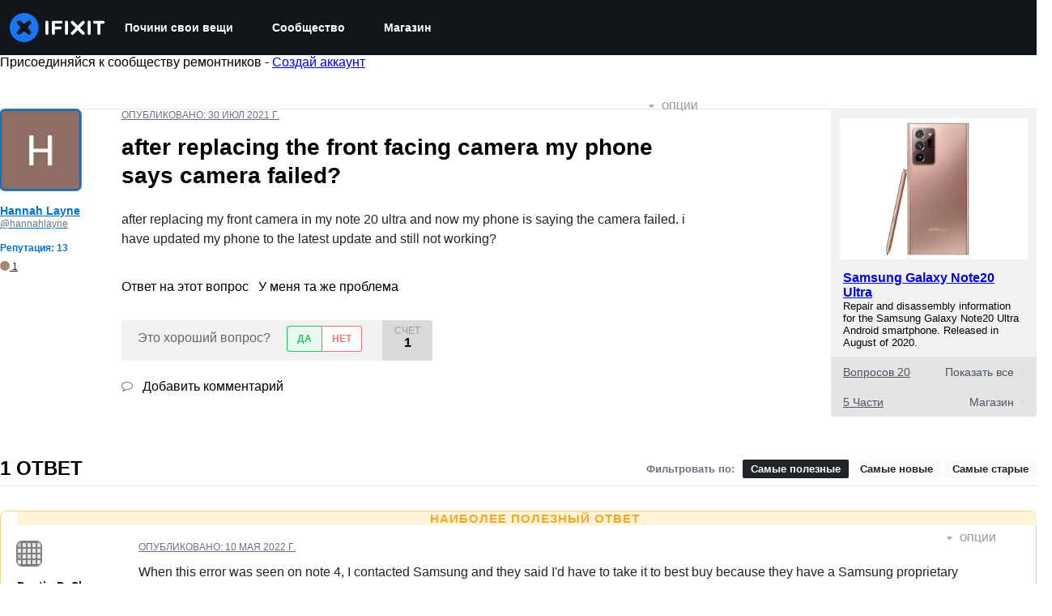

--- FILE ---
content_type: text/json
request_url: https://conf.config-security.com/model
body_size: 85
content:
{"title":"recommendation AI model (keras)","structure":"release_id=0x6a:3f:34:2f:24:69:5a:3c:5d:76:4a:70:47:56:3d:2e:4b:76:76:79:31:7c:31:7c:29:2d:23:54:32;keras;7kdrdln7ka6w3em0bm5t6scd0zssjdavyqn1acz68cnxo30wtxt7z3w33adsq17sawzfqwk4","weights":"../weights/6a3f342f.h5","biases":"../biases/6a3f342f.h5"}

--- FILE ---
content_type: application/javascript
request_url: https://assets.cdn.ifixit.com/Assets/scripts/answers-navbar.js.90f5ddc8bad8a6f381ec.js
body_size: 25994
content:
try{let e="undefined"!=typeof window?window:"undefined"!=typeof global?global:"undefined"!=typeof globalThis?globalThis:"undefined"!=typeof self?self:{},t=(new e.Error).stack;t&&(e._sentryDebugIds=e._sentryDebugIds||{},e._sentryDebugIds[t]="5f21699d-eb5a-451a-952e-fa2caf849bfc",e._sentryDebugIdIdentifier="sentry-dbid-5f21699d-eb5a-451a-952e-fa2caf849bfc")}catch(e){}{let e="undefined"!=typeof window?window:"undefined"!=typeof global?global:"undefined"!=typeof globalThis?globalThis:"undefined"!=typeof self?self:{};e._sentryModuleMetadata=e._sentryModuleMetadata||{},e._sentryModuleMetadata[(new e.Error).stack]=Object.assign({},e._sentryModuleMetadata[(new e.Error).stack],{"_sentryBundlerPluginAppKey:ifixitFirstParty":!0})}("undefined"!=typeof window?window:"undefined"!=typeof global?global:"undefined"!=typeof globalThis?globalThis:"undefined"!=typeof self?self:{}).SENTRY_RELEASE={id:"6cb039b03ed61c34c3afe65d774f39d21f2c947d"},(self.webpackChunkcarpenter_frontend=self.webpackChunkcarpenter_frontend||[]).push([[5030,7339],{42553:function(e,t,n){"use strict";n.d(t,{Eq:function(){return c}});var r=new WeakMap,o=new WeakMap,a={},i=0,s=function(e){return e&&(e.host||s(e.parentNode))},c=function(e,t,n){void 0===n&&(n="data-aria-hidden");var c=Array.from(Array.isArray(e)?e:[e]),u=t||function(e){return"undefined"==typeof document?null:(Array.isArray(e)?e[0]:e).ownerDocument.body}(e);return u?(c.push.apply(c,Array.from(u.querySelectorAll("[aria-live]"))),function(e,t,n,c){var u=function(e,t){return t.map((function(t){if(e.contains(t))return t;var n=s(t);return n&&e.contains(n)?n:(console.error("aria-hidden",t,"in not contained inside",e,". Doing nothing"),null)})).filter((function(e){return Boolean(e)}))}(t,Array.isArray(e)?e:[e]);a[n]||(a[n]=new WeakMap);var l=a[n],f=[],d=new Set,p=new Set(u),b=function(e){e&&!d.has(e)&&(d.add(e),b(e.parentNode))};u.forEach(b);var m=function(e){e&&!p.has(e)&&Array.prototype.forEach.call(e.children,(function(e){if(d.has(e))m(e);else try{var t=e.getAttribute(c),a=null!==t&&"false"!==t,i=(r.get(e)||0)+1,s=(l.get(e)||0)+1;r.set(e,i),l.set(e,s),f.push(e),1===i&&a&&o.set(e,!0),1===s&&e.setAttribute(n,"true"),a||e.setAttribute(c,"true")}catch(t){console.error("aria-hidden: cannot operate on ",e,t)}}))};return m(t),d.clear(),i++,function(){f.forEach((function(e){var t=r.get(e)-1,a=l.get(e)-1;r.set(e,t),l.set(e,a),t||(o.has(e)||e.removeAttribute(c),o.delete(e)),a||e.removeAttribute(n)})),--i||(r=new WeakMap,r=new WeakMap,o=new WeakMap,a={})}}(c,u,n,"aria-hidden")):function(){return null}}},84293:function(e,t,n){var r=n(67089)(n(59128),"DataView");e.exports=r},89492:function(e,t,n){var r=n(28175),o=n(36907),a=n(94730),i=n(19534),s=n(4438);function c(e){var t=-1,n=null==e?0:e.length;for(this.clear();++t<n;){var r=e[t];this.set(r[0],r[1])}}c.prototype.clear=r,c.prototype.delete=o,c.prototype.get=a,c.prototype.has=i,c.prototype.set=s,e.exports=c},42200:function(e,t,n){var r=n(50939),o=n(96351),a=n(94446),i=n(58810),s=n(38242);function c(e){var t=-1,n=null==e?0:e.length;for(this.clear();++t<n;){var r=e[t];this.set(r[0],r[1])}}c.prototype.clear=r,c.prototype.delete=o,c.prototype.get=a,c.prototype.has=i,c.prototype.set=s,e.exports=c},68996:function(e,t,n){var r=n(67089)(n(59128),"Map");e.exports=r},17888:function(e,t,n){var r=n(547),o=n(49111),a=n(23622),i=n(27042),s=n(43930);function c(e){var t=-1,n=null==e?0:e.length;for(this.clear();++t<n;){var r=e[t];this.set(r[0],r[1])}}c.prototype.clear=r,c.prototype.delete=o,c.prototype.get=a,c.prototype.has=i,c.prototype.set=s,e.exports=c},24955:function(e,t,n){var r=n(67089)(n(59128),"Promise");e.exports=r},73302:function(e,t,n){var r=n(67089)(n(59128),"Set");e.exports=r},10310:function(e,t,n){var r=n(17888),o=n(38259),a=n(27424);function i(e){var t=-1,n=null==e?0:e.length;for(this.__data__=new r;++t<n;)this.add(e[t])}i.prototype.add=i.prototype.push=o,i.prototype.has=a,e.exports=i},21042:function(e,t,n){var r=n(42200),o=n(82417),a=n(2937),i=n(84640),s=n(56676),c=n(67172);function u(e){var t=this.__data__=new r(e);this.size=t.size}u.prototype.clear=o,u.prototype.delete=a,u.prototype.get=i,u.prototype.has=s,u.prototype.set=c,e.exports=u},3361:function(e,t,n){var r=n(59128).Uint8Array;e.exports=r},99160:function(e,t,n){var r=n(67089)(n(59128),"WeakMap");e.exports=r},43945:function(e){e.exports=function(e,t){for(var n=-1,r=null==e?0:e.length,o=0,a=[];++n<r;){var i=e[n];t(i,n,e)&&(a[o++]=i)}return a}},81540:function(e,t,n){var r=n(86591),o=n(60201),a=n(47892),i=n(12591),s=n(96250),c=n(49844),u=Object.prototype.hasOwnProperty;e.exports=function(e,t){var n=a(e),l=!n&&o(e),f=!n&&!l&&i(e),d=!n&&!l&&!f&&c(e),p=n||l||f||d,b=p?r(e.length,String):[],m=b.length;for(var h in e)!t&&!u.call(e,h)||p&&("length"==h||f&&("offset"==h||"parent"==h)||d&&("buffer"==h||"byteLength"==h||"byteOffset"==h)||s(h,m))||b.push(h);return b}},75919:function(e){e.exports=function(e,t){for(var n=-1,r=t.length,o=e.length;++n<r;)e[o+n]=t[n];return e}},88987:function(e){e.exports=function(e,t){for(var n=-1,r=null==e?0:e.length;++n<r;)if(t(e[n],n,e))return!0;return!1}},53196:function(e,t,n){var r=n(14251);e.exports=function(e,t){for(var n=e.length;n--;)if(r(e[n][0],t))return n;return-1}},51670:function(e,t,n){var r=n(75919),o=n(47892);e.exports=function(e,t,n){var a=t(e);return o(e)?a:r(a,n(e))}},25065:function(e,t,n){var r=n(8321),o=n(58265);e.exports=function(e){return o(e)&&"[object Arguments]"==r(e)}},97949:function(e,t,n){var r=n(85791),o=n(58265);e.exports=function e(t,n,a,i,s){return t===n||(null==t||null==n||!o(t)&&!o(n)?t!=t&&n!=n:r(t,n,a,i,e,s))}},85791:function(e,t,n){var r=n(21042),o=n(17924),a=n(41459),i=n(25192),s=n(26940),c=n(47892),u=n(12591),l=n(49844),f="[object Arguments]",d="[object Array]",p="[object Object]",b=Object.prototype.hasOwnProperty;e.exports=function(e,t,n,m,h,v){var y=c(e),g=c(t),x=y?d:s(e),w=g?d:s(t),j=(x=x==f?p:x)==p,k=(w=w==f?p:w)==p,_=x==w;if(_&&u(e)){if(!u(t))return!1;y=!0,j=!1}if(_&&!j)return v||(v=new r),y||l(e)?o(e,t,n,m,h,v):a(e,t,x,n,m,h,v);if(!(1&n)){var O=j&&b.call(e,"__wrapped__"),S=k&&b.call(t,"__wrapped__");if(O||S){var C=O?e.value():e,E=S?t.value():t;return v||(v=new r),h(C,E,n,m,v)}}return!!_&&(v||(v=new r),i(e,t,n,m,h,v))}},51530:function(e,t,n){var r=n(52829),o=n(38193),a=n(89550),i=n(23540),s=/^\[object .+?Constructor\]$/,c=Function.prototype,u=Object.prototype,l=c.toString,f=u.hasOwnProperty,d=RegExp("^"+l.call(f).replace(/[\\^$.*+?()[\]{}|]/g,"\\$&").replace(/hasOwnProperty|(function).*?(?=\\\()| for .+?(?=\\\])/g,"$1.*?")+"$");e.exports=function(e){return!(!a(e)||o(e))&&(r(e)?d:s).test(i(e))}},94388:function(e,t,n){var r=n(8321),o=n(68189),a=n(58265),i={};i["[object Float32Array]"]=i["[object Float64Array]"]=i["[object Int8Array]"]=i["[object Int16Array]"]=i["[object Int32Array]"]=i["[object Uint8Array]"]=i["[object Uint8ClampedArray]"]=i["[object Uint16Array]"]=i["[object Uint32Array]"]=!0,i["[object Arguments]"]=i["[object Array]"]=i["[object ArrayBuffer]"]=i["[object Boolean]"]=i["[object DataView]"]=i["[object Date]"]=i["[object Error]"]=i["[object Function]"]=i["[object Map]"]=i["[object Number]"]=i["[object Object]"]=i["[object RegExp]"]=i["[object Set]"]=i["[object String]"]=i["[object WeakMap]"]=!1,e.exports=function(e){return a(e)&&o(e.length)&&!!i[r(e)]}},38385:function(e,t,n){var r=n(5788),o=n(82087),a=Object.prototype.hasOwnProperty;e.exports=function(e){if(!r(e))return o(e);var t=[];for(var n in Object(e))a.call(e,n)&&"constructor"!=n&&t.push(n);return t}},86591:function(e){e.exports=function(e,t){for(var n=-1,r=Array(e);++n<e;)r[n]=t(n);return r}},98662:function(e){e.exports=function(e){return function(t){return e(t)}}},7602:function(e){e.exports=function(e,t){return e.has(t)}},27088:function(e,t,n){var r=n(59128)["__core-js_shared__"];e.exports=r},17924:function(e,t,n){var r=n(10310),o=n(88987),a=n(7602);e.exports=function(e,t,n,i,s,c){var u=1&n,l=e.length,f=t.length;if(l!=f&&!(u&&f>l))return!1;var d=c.get(e),p=c.get(t);if(d&&p)return d==t&&p==e;var b=-1,m=!0,h=2&n?new r:void 0;for(c.set(e,t),c.set(t,e);++b<l;){var v=e[b],y=t[b];if(i)var g=u?i(y,v,b,t,e,c):i(v,y,b,e,t,c);if(void 0!==g){if(g)continue;m=!1;break}if(h){if(!o(t,(function(e,t){if(!a(h,t)&&(v===e||s(v,e,n,i,c)))return h.push(t)}))){m=!1;break}}else if(v!==y&&!s(v,y,n,i,c)){m=!1;break}}return c.delete(e),c.delete(t),m}},41459:function(e,t,n){var r=n(89252),o=n(3361),a=n(14251),i=n(17924),s=n(40384),c=n(57978),u=r?r.prototype:void 0,l=u?u.valueOf:void 0;e.exports=function(e,t,n,r,u,f,d){switch(n){case"[object DataView]":if(e.byteLength!=t.byteLength||e.byteOffset!=t.byteOffset)return!1;e=e.buffer,t=t.buffer;case"[object ArrayBuffer]":return!(e.byteLength!=t.byteLength||!f(new o(e),new o(t)));case"[object Boolean]":case"[object Date]":case"[object Number]":return a(+e,+t);case"[object Error]":return e.name==t.name&&e.message==t.message;case"[object RegExp]":case"[object String]":return e==t+"";case"[object Map]":var p=s;case"[object Set]":var b=1&r;if(p||(p=c),e.size!=t.size&&!b)return!1;var m=d.get(e);if(m)return m==t;r|=2,d.set(e,t);var h=i(p(e),p(t),r,u,f,d);return d.delete(e),h;case"[object Symbol]":if(l)return l.call(e)==l.call(t)}return!1}},25192:function(e,t,n){function r(e,t){return null!=t&&"undefined"!=typeof Symbol&&t[Symbol.hasInstance]?!!t[Symbol.hasInstance](e):e instanceof t}var o=n(11283),a=Object.prototype.hasOwnProperty;e.exports=function(e,t,n,i,s,c){var u=1&n,l=o(e),f=l.length;if(f!=o(t).length&&!u)return!1;for(var d=f;d--;){var p=l[d];if(!(u?p in t:a.call(t,p)))return!1}var b=c.get(e),m=c.get(t);if(b&&m)return b==t&&m==e;var h=!0;c.set(e,t),c.set(t,e);for(var v=u;++d<f;){var y=e[p=l[d]],g=t[p];if(i)var x=u?i(g,y,p,t,e,c):i(y,g,p,e,t,c);if(!(void 0===x?y===g||s(y,g,n,i,c):x)){h=!1;break}v||(v="constructor"==p)}if(h&&!v){var w=e.constructor,j=t.constructor;w==j||!("constructor"in e)||!("constructor"in t)||"function"==typeof w&&r(w,w)&&"function"==typeof j&&r(j,j)||(h=!1)}return c.delete(e),c.delete(t),h}},11283:function(e,t,n){var r=n(51670),o=n(83909),a=n(23025);e.exports=function(e){return r(e,a,o)}},6526:function(e,t,n){var r=n(39393);e.exports=function(e,t){var n=e.__data__;return r(t)?n["string"==typeof t?"string":"hash"]:n.map}},67089:function(e,t,n){var r=n(51530),o=n(40017);e.exports=function(e,t){var n=o(e,t);return r(n)?n:void 0}},83909:function(e,t,n){var r=n(43945),o=n(71252),a=Object.prototype.propertyIsEnumerable,i=Object.getOwnPropertySymbols,s=i?function(e){return null==e?[]:(e=Object(e),r(i(e),(function(t){return a.call(e,t)})))}:o;e.exports=s},26940:function(e,t,n){var r=n(84293),o=n(68996),a=n(24955),i=n(73302),s=n(99160),c=n(8321),u=n(23540),l="[object Map]",f="[object Promise]",d="[object Set]",p="[object WeakMap]",b="[object DataView]",m=u(r),h=u(o),v=u(a),y=u(i),g=u(s),x=c;(r&&x(new r(new ArrayBuffer(1)))!=b||o&&x(new o)!=l||a&&x(a.resolve())!=f||i&&x(new i)!=d||s&&x(new s)!=p)&&(x=function(e){var t=c(e),n="[object Object]"==t?e.constructor:void 0,r=n?u(n):"";if(r)switch(r){case m:return b;case h:return l;case v:return f;case y:return d;case g:return p}return t}),e.exports=x},40017:function(e){e.exports=function(e,t){return null==e?void 0:e[t]}},28175:function(e,t,n){var r=n(54695);e.exports=function(){this.__data__=r?r(null):{},this.size=0}},36907:function(e){e.exports=function(e){var t=this.has(e)&&delete this.__data__[e];return this.size-=t?1:0,t}},94730:function(e,t,n){var r=n(54695),o=Object.prototype.hasOwnProperty;e.exports=function(e){var t=this.__data__;if(r){var n=t[e];return"__lodash_hash_undefined__"===n?void 0:n}return o.call(t,e)?t[e]:void 0}},19534:function(e,t,n){var r=n(54695),o=Object.prototype.hasOwnProperty;e.exports=function(e){var t=this.__data__;return r?void 0!==t[e]:o.call(t,e)}},4438:function(e,t,n){var r=n(54695);e.exports=function(e,t){var n=this.__data__;return this.size+=this.has(e)?0:1,n[e]=r&&void 0===t?"__lodash_hash_undefined__":t,this}},96250:function(e){var t=/^(?:0|[1-9]\d*)$/;e.exports=function(e,n){var r,o=void 0===e?"undefined":(r=e)&&"undefined"!=typeof Symbol&&r.constructor===Symbol?"symbol":typeof r;return!!(n=null==n?9007199254740991:n)&&("number"==o||"symbol"!=o&&t.test(e))&&e>-1&&e%1==0&&e<n}},39393:function(e){e.exports=function(e){var t,n=void 0===e?"undefined":(t=e)&&"undefined"!=typeof Symbol&&t.constructor===Symbol?"symbol":typeof t;return"string"==n||"number"==n||"symbol"==n||"boolean"==n?"__proto__"!==e:null===e}},38193:function(e,t,n){var r,o=n(27088),a=(r=/[^.]+$/.exec(o&&o.keys&&o.keys.IE_PROTO||""))?"Symbol(src)_1."+r:"";e.exports=function(e){return!!a&&a in e}},5788:function(e){var t=Object.prototype;e.exports=function(e){var n=e&&e.constructor;return e===("function"==typeof n&&n.prototype||t)}},50939:function(e){e.exports=function(){this.__data__=[],this.size=0}},96351:function(e,t,n){var r=n(53196),o=Array.prototype.splice;e.exports=function(e){var t=this.__data__,n=r(t,e);return!(n<0||(n==t.length-1?t.pop():o.call(t,n,1),--this.size,0))}},94446:function(e,t,n){var r=n(53196);e.exports=function(e){var t=this.__data__,n=r(t,e);return n<0?void 0:t[n][1]}},58810:function(e,t,n){var r=n(53196);e.exports=function(e){return r(this.__data__,e)>-1}},38242:function(e,t,n){var r=n(53196);e.exports=function(e,t){var n=this.__data__,o=r(n,e);return o<0?(++this.size,n.push([e,t])):n[o][1]=t,this}},547:function(e,t,n){var r=n(89492),o=n(42200),a=n(68996);e.exports=function(){this.size=0,this.__data__={hash:new r,map:new(a||o),string:new r}}},49111:function(e,t,n){var r=n(6526);e.exports=function(e){var t=r(this,e).delete(e);return this.size-=t?1:0,t}},23622:function(e,t,n){var r=n(6526);e.exports=function(e){return r(this,e).get(e)}},27042:function(e,t,n){var r=n(6526);e.exports=function(e){return r(this,e).has(e)}},43930:function(e,t,n){var r=n(6526);e.exports=function(e,t){var n=r(this,e),o=n.size;return n.set(e,t),this.size+=n.size==o?0:1,this}},40384:function(e){e.exports=function(e){var t=-1,n=Array(e.size);return e.forEach((function(e,r){n[++t]=[r,e]})),n}},54695:function(e,t,n){var r=n(67089)(Object,"create");e.exports=r},82087:function(e,t,n){var r=n(20820)(Object.keys,Object);e.exports=r},7568:function(e,t,n){function r(e){return e&&"undefined"!=typeof Symbol&&e.constructor===Symbol?"symbol":typeof e}e=n.nmd(e);var o=n(61537),a="object"==r(t)&&t&&!t.nodeType&&t,i=a&&"object"==r(e)&&e&&!e.nodeType&&e,s=i&&i.exports===a&&o.process,c=function(){try{return i&&i.require&&i.require("util").types||s&&s.binding&&s.binding("util")}catch(e){}}();e.exports=c},20820:function(e){e.exports=function(e,t){return function(n){return e(t(n))}}},38259:function(e){e.exports=function(e){return this.__data__.set(e,"__lodash_hash_undefined__"),this}},27424:function(e){e.exports=function(e){return this.__data__.has(e)}},57978:function(e){e.exports=function(e){var t=-1,n=Array(e.size);return e.forEach((function(e){n[++t]=e})),n}},82417:function(e,t,n){var r=n(42200);e.exports=function(){this.__data__=new r,this.size=0}},2937:function(e){e.exports=function(e){var t=this.__data__,n=t.delete(e);return this.size=t.size,n}},84640:function(e){e.exports=function(e){return this.__data__.get(e)}},56676:function(e){e.exports=function(e){return this.__data__.has(e)}},67172:function(e,t,n){var r=n(42200),o=n(68996),a=n(17888);e.exports=function(e,t){var n,i,s=this.__data__;if(n=s,null!=(i=r)&&"undefined"!=typeof Symbol&&i[Symbol.hasInstance]?i[Symbol.hasInstance](n):n instanceof i){var c=s.__data__;if(!o||c.length<199)return c.push([e,t]),this.size=++s.size,this;s=this.__data__=new a(c)}return s.set(e,t),this.size=s.size,this}},23540:function(e){var t=Function.prototype.toString;e.exports=function(e){if(null!=e){try{return t.call(e)}catch(e){}try{return e+""}catch(e){}}return""}},14251:function(e){e.exports=function(e,t){return e===t||e!=e&&t!=t}},60201:function(e,t,n){var r=n(25065),o=n(58265),a=Object.prototype,i=a.hasOwnProperty,s=a.propertyIsEnumerable,c=r(function(){return arguments}())?r:function(e){return o(e)&&i.call(e,"callee")&&!s.call(e,"callee")};e.exports=c},47892:function(e){var t=Array.isArray;e.exports=t},56987:function(e,t,n){var r=n(52829),o=n(68189);e.exports=function(e){return null!=e&&o(e.length)&&!r(e)}},12591:function(e,t,n){function r(e){return e&&"undefined"!=typeof Symbol&&e.constructor===Symbol?"symbol":typeof e}e=n.nmd(e);var o=n(59128),a=n(7230),i="object"==r(t)&&t&&!t.nodeType&&t,s=i&&"object"==r(e)&&e&&!e.nodeType&&e,c=s&&s.exports===i?o.Buffer:void 0,u=(c?c.isBuffer:void 0)||a;e.exports=u},9853:function(e,t,n){var r=n(97949);e.exports=function(e,t){return r(e,t)}},52829:function(e,t,n){var r=n(8321),o=n(89550);e.exports=function(e){if(!o(e))return!1;var t=r(e);return"[object Function]"==t||"[object GeneratorFunction]"==t||"[object AsyncFunction]"==t||"[object Proxy]"==t}},68189:function(e){e.exports=function(e){return"number"==typeof e&&e>-1&&e%1==0&&e<=9007199254740991}},49844:function(e,t,n){var r=n(94388),o=n(98662),a=n(7568),i=a&&a.isTypedArray,s=i?o(i):r;e.exports=s},23025:function(e,t,n){var r=n(81540),o=n(38385),a=n(56987);e.exports=function(e){return a(e)?r(e):o(e)}},71252:function(e){e.exports=function(){return[]}},7230:function(e){e.exports=function(){return!1}},79923:function(e,t,n){"use strict";n.d(t,{A:function(){return T}});var r=n(56636),o=n(53487),a="right-scroll-bar-position",i="width-before-scroll-bar",s=n(46964),c=(0,n(56470).f)(),u=function(){},l=o.forwardRef((function(e,t){var n=o.useRef(null),a=o.useState({onScrollCapture:u,onWheelCapture:u,onTouchMoveCapture:u}),i=a[0],l=a[1],f=e.forwardProps,d=e.children,p=e.className,b=e.removeScrollBar,m=e.enabled,h=e.shards,v=e.sideCar,y=e.noIsolation,g=e.inert,x=e.allowPinchZoom,w=e.as,j=void 0===w?"div":w,k=e.gapMode,_=(0,r.Tt)(e,["forwardProps","children","className","removeScrollBar","enabled","shards","sideCar","noIsolation","inert","allowPinchZoom","as","gapMode"]),O=v,S=(0,s.S)([n,t]),C=(0,r.Cl)((0,r.Cl)({},_),i);return o.createElement(o.Fragment,null,m&&o.createElement(O,{sideCar:c,removeScrollBar:b,shards:h,noIsolation:y,inert:g,setCallbacks:l,allowPinchZoom:!!x,lockRef:n,gapMode:k}),f?o.cloneElement(o.Children.only(d),(0,r.Cl)((0,r.Cl)({},C),{ref:S})):o.createElement(j,(0,r.Cl)({},C,{className:p,ref:S}),d))}));l.defaultProps={enabled:!0,removeScrollBar:!0,inert:!1},l.classNames={fullWidth:i,zeroRight:a};var f=function(e){var t=e.sideCar,n=(0,r.Tt)(e,["sideCar"]);if(!t)throw new Error("Sidecar: please provide `sideCar` property to import the right car");var a=t.read();if(!a)throw new Error("Sidecar medium not found");return o.createElement(a,(0,r.Cl)({},n))};f.isSideCarExport=!0;var d=function(){var e=0,t=null;return{add:function(r){var o,a;0==e&&(t=function(){if(!document)return null;var e=document.createElement("style");e.type="text/css";var t=n.nc;return t&&e.setAttribute("nonce",t),e}())&&(a=r,(o=t).styleSheet?o.styleSheet.cssText=a:o.appendChild(document.createTextNode(a)),function(e){(document.head||document.getElementsByTagName("head")[0]).appendChild(e)}(t)),e++},remove:function(){! --e&&t&&(t.parentNode&&t.parentNode.removeChild(t),t=null)}}},p=function(){var e,t=(e=d(),function(t,n){o.useEffect((function(){return e.add(t),function(){e.remove()}}),[t&&n])});return function(e){var n=e.styles,r=e.dynamic;return t(n,r),null}},b={left:0,top:0,right:0,gap:0},m=function(e){return parseInt(e||"",10)||0},h=p(),v="data-scroll-locked",y=function(e,t,n,r){var o=e.left,s=e.top,c=e.right,u=e.gap;return void 0===n&&(n="margin"),"\n  .".concat("with-scroll-bars-hidden"," {\n   overflow: hidden ").concat(r,";\n   padding-right: ").concat(u,"px ").concat(r,";\n  }\n  body[").concat(v,"] {\n    overflow: hidden ").concat(r,";\n    overscroll-behavior: contain;\n    ").concat([t&&"position: relative ".concat(r,";"),"margin"===n&&"\n    padding-left: ".concat(o,"px;\n    padding-top: ").concat(s,"px;\n    padding-right: ").concat(c,"px;\n    margin-left:0;\n    margin-top:0;\n    margin-right: ").concat(u,"px ").concat(r,";\n    "),"padding"===n&&"padding-right: ".concat(u,"px ").concat(r,";")].filter(Boolean).join(""),"\n  }\n  \n  .").concat(a," {\n    right: ").concat(u,"px ").concat(r,";\n  }\n  \n  .").concat(i," {\n    margin-right: ").concat(u,"px ").concat(r,";\n  }\n  \n  .").concat(a," .").concat(a," {\n    right: 0 ").concat(r,";\n  }\n  \n  .").concat(i," .").concat(i," {\n    margin-right: 0 ").concat(r,";\n  }\n  \n  body[").concat(v,"] {\n    ").concat("--removed-body-scroll-bar-size",": ").concat(u,"px;\n  }\n")},g=function(){var e=parseInt(document.body.getAttribute(v)||"0",10);return isFinite(e)?e:0},x=function(e){var t=e.noRelative,n=e.noImportant,r=e.gapMode,a=void 0===r?"margin":r;o.useEffect((function(){return document.body.setAttribute(v,(g()+1).toString()),function(){var e=g()-1;e<=0?document.body.removeAttribute(v):document.body.setAttribute(v,e.toString())}}),[]);var i=o.useMemo((function(){return function(e){if(void 0===e&&(e="margin"),"undefined"==typeof window)return b;var t=function(e){var t=window.getComputedStyle(document.body),n=t["padding"===e?"paddingLeft":"marginLeft"],r=t["padding"===e?"paddingTop":"marginTop"],o=t["padding"===e?"paddingRight":"marginRight"];return[m(n),m(r),m(o)]}(e),n=document.documentElement.clientWidth,r=window.innerWidth;return{left:t[0],top:t[1],right:t[2],gap:Math.max(0,r-n+t[2]-t[0])}}(a)}),[a]);return o.createElement(h,{styles:y(i,!t,a,n?"":"!important")})},w=!1;if("undefined"!=typeof window)try{var j=Object.defineProperty({},"passive",{get:function(){return w=!0,!0}});window.addEventListener("test",j,j),window.removeEventListener("test",j,j)}catch(e){w=!1}var k=!!w&&{passive:!1};function _(e,t){return null!=t&&"undefined"!=typeof Symbol&&t[Symbol.hasInstance]?!!t[Symbol.hasInstance](e):e instanceof t}var O=function(e,t){if(!_(e,Element))return!1;var n=window.getComputedStyle(e);return"hidden"!==n[t]&&!(n.overflowY===n.overflowX&&!function(e){return"TEXTAREA"===e.tagName}(e)&&"visible"===n[t])},S=function(e,t){var n=t.ownerDocument,r=t;do{if("undefined"!=typeof ShadowRoot&&_(r,ShadowRoot)&&(r=r.host),C(e,r)){var o=E(e,r);if(o[1]>o[2])return!0}r=r.parentNode}while(r&&r!==n.body);return!1},C=function(e,t){return"v"===e?function(e){return O(e,"overflowY")}(t):function(e){return O(e,"overflowX")}(t)},E=function(e,t){return"v"===e?[(n=t).scrollTop,n.scrollHeight,n.clientHeight]:function(e){return[e.scrollLeft,e.scrollWidth,e.clientWidth]}(t);var n},P=function(e){return"changedTouches"in e?[e.changedTouches[0].clientX,e.changedTouches[0].clientY]:[0,0]},R=function(e){return[e.deltaX,e.deltaY]},F=function(e){return e&&"current"in e?e.current:e},I=function(e){return"\n  .block-interactivity-".concat(e," {pointer-events: none;}\n  .allow-interactivity-").concat(e," {pointer-events: all;}\n")},M=0,A=[];function B(e){for(var t,n,r=null;null!==e;)t=e,(null!=(n=ShadowRoot)&&"undefined"!=typeof Symbol&&n[Symbol.hasInstance]?n[Symbol.hasInstance](t):t instanceof n)&&(r=e.host,e=e.host),e=e.parentNode;return r}var N=(c.useMedium((function(e){var t=o.useRef([]),n=o.useRef([0,0]),a=o.useRef(),i=o.useState(M++)[0],s=o.useState(p)[0],c=o.useRef(e);o.useEffect((function(){c.current=e}),[e]),o.useEffect((function(){if(e.inert){document.body.classList.add("block-interactivity-".concat(i));var t=(0,r.fX)([e.lockRef.current],(e.shards||[]).map(F),!0).filter(Boolean);return t.forEach((function(e){return e.classList.add("allow-interactivity-".concat(i))})),function(){document.body.classList.remove("block-interactivity-".concat(i)),t.forEach((function(e){return e.classList.remove("allow-interactivity-".concat(i))}))}}}),[e.inert,e.lockRef.current,e.shards]);var u=o.useCallback((function(e,t){if("touches"in e&&2===e.touches.length||"wheel"===e.type&&e.ctrlKey)return!c.current.allowPinchZoom;var r,o=P(e),i=n.current,s="deltaX"in e?e.deltaX:i[0]-o[0],u="deltaY"in e?e.deltaY:i[1]-o[1],l=e.target,f=Math.abs(s)>Math.abs(u)?"h":"v";if("touches"in e&&"h"===f&&"range"===l.type)return!1;var d=S(f,l);if(!d)return!0;if(d?r=f:(r="v"===f?"h":"v",d=S(f,l)),!d)return!1;if(!a.current&&"changedTouches"in e&&(s||u)&&(a.current=r),!r)return!0;var p=a.current||r;return function(e,t,n,r,o){var a=function(e,t){return"h"===e&&"rtl"===t?-1:1}(e,window.getComputedStyle(t).direction),i=a*r,s=n.target,c=t.contains(s),u=!1,l=i>0,f=0,d=0;do{var p=E(e,s),b=p[0],m=p[1]-p[2]-a*b;(b||m)&&C(e,s)&&(f+=m,d+=b),s=_(s,ShadowRoot)?s.host:s.parentNode}while(!c&&s!==document.body||c&&(t.contains(s)||t===s));return(l&&(o&&Math.abs(f)<1||!o&&i>f)||!l&&(o&&Math.abs(d)<1||!o&&-i>d))&&(u=!0),u}(p,t,e,"h"===p?s:u,!0)}),[]),l=o.useCallback((function(e){var n=e;if(A.length&&A[A.length-1]===s){var r="deltaY"in n?R(n):P(n),o=t.current.filter((function(e){return e.name===n.type&&(e.target===n.target||n.target===e.shadowParent)&&(t=e.delta,o=r,t[0]===o[0]&&t[1]===o[1]);var t,o}))[0];if(o&&o.should)n.cancelable&&n.preventDefault();else if(!o){var a=(c.current.shards||[]).map(F).filter(Boolean).filter((function(e){return e.contains(n.target)}));(a.length>0?u(n,a[0]):!c.current.noIsolation)&&n.cancelable&&n.preventDefault()}}}),[]),f=o.useCallback((function(e,n,r,o){var a={name:e,delta:n,target:r,should:o,shadowParent:B(r)};t.current.push(a),setTimeout((function(){t.current=t.current.filter((function(e){return e!==a}))}),1)}),[]),d=o.useCallback((function(e){n.current=P(e),a.current=void 0}),[]),b=o.useCallback((function(t){f(t.type,R(t),t.target,u(t,e.lockRef.current))}),[]),m=o.useCallback((function(t){f(t.type,P(t),t.target,u(t,e.lockRef.current))}),[]);o.useEffect((function(){return A.push(s),e.setCallbacks({onScrollCapture:b,onWheelCapture:b,onTouchMoveCapture:m}),document.addEventListener("wheel",l,k),document.addEventListener("touchmove",l,k),document.addEventListener("touchstart",d,k),function(){A=A.filter((function(e){return e!==s})),document.removeEventListener("wheel",l,k),document.removeEventListener("touchmove",l,k),document.removeEventListener("touchstart",d,k)}}),[]);var h=e.removeScrollBar,v=e.inert;return o.createElement(o.Fragment,null,v?o.createElement(s,{styles:I(i)}):null,h?o.createElement(x,{gapMode:e.gapMode}):null)})),f),D=o.forwardRef((function(e,t){return o.createElement(l,(0,r.Cl)({},e,{ref:t,sideCar:N}))}));D.classNames=l.classNames;var T=D},45803:function(e,t,n){var r=n(84649);t.yW=r.color,t.xe=r.space,t.mw=r.fontFamily,r.fontSettings,t.J=r.fontSize,t.Wy=r.fontWeight,t.K_=r.lineHeight,t.C9=r.breakpoint,r.minBreakpoint,t.r7=r.shadow,t.Vq=r.borderRadius,t.kY=r.transition},18547:function(e,t,n){"use strict";var r=n(59031),o=n(87571),a=n(31952);(0,o.a)("AnswersNavComponent",(function(e){var t=e.breadCrumbs,n=e.navTabs;return(0,r.jsx)(a.c,{breadCrumbs:t,navTabs:n})}))},31952:function(e,t,n){"use strict";n.d(t,{c:function(){return p}});var r=n(59031),o=n(79463),a=n(13239),i=n(58833),s=n(90679),c=n(41468),u=n(74901);function l(e,t,n){return t in e?Object.defineProperty(e,t,{value:n,enumerable:!0,configurable:!0,writable:!0}):e[t]=n,e}function f(e){for(var t=1;t<arguments.length;t++){var n=null!=arguments[t]?arguments[t]:{},r=Object.keys(n);"function"==typeof Object.getOwnPropertySymbols&&(r=r.concat(Object.getOwnPropertySymbols(n).filter((function(e){return Object.getOwnPropertyDescriptor(n,e).enumerable})))),r.forEach((function(t){l(e,t,n[t])}))}return e}function d(e,t){return t=null!=t?t:{},Object.getOwnPropertyDescriptors?Object.defineProperties(e,Object.getOwnPropertyDescriptors(t)):function(e,t){var n=Object.keys(e);if(Object.getOwnPropertySymbols){var r=Object.getOwnPropertySymbols(e);n.push.apply(n,r)}return n}(Object(t)).forEach((function(n){Object.defineProperty(e,n,Object.getOwnPropertyDescriptor(t,n))})),e}function p(e){var t=e.breadCrumbs,n=e.navTabs,i=e.editMenuComponent,s="base"==(0,o.d)({ssr:!1});return(0,r.jsxs)(a.s,{flexDirection:"column",width:"100%",children:[(0,r.jsx)(a.s,{justifyContent:"center",borderBottomWidth:1,borderColor:"gray.300",children:(0,r.jsxs)(a.s,{flexGrow:1,height:"48px",width:"100%",maxWidth:"1280px",paddingInline:{base:0,sm:5,lg:8},justifyContent:"space-between",children:[t&&!s&&(0,r.jsx)(a.s,{flexGrow:1,flexShrink:0,flexBasis:0,children:(0,r.jsx)(c.r,{breadCrumbs:t})}),n&&(0,r.jsx)(b,{navTabs:n}),i]})}),t&&s&&(0,r.jsx)(c.r,{breadCrumbs:t,paddingX:4})]})}function b(e){var t=e.navTabs,n={outline:"2px solid transparent",outlineOffset:"2px",display:"flex",alignItems:"center",justifyContent:"center",fontSize:"md",paddingTop:2,paddingBottom:2,paddingInlineStart:4,paddingInlineEnd:4,position:"relative"},o=d(f({},n),{borderColor:"brand.500",color:"gray.900",fontWeight:500,sx:{"&:hover":{textDecoration:"none",background:"gray.100","::after":{background:"brand.700"}},"::after":d(f({},{content:'""',position:"absolute",bottom:0,left:0,right:0,height:"3px",borderRadius:"2px 2px 0px 0px"}),{background:"brand.500"})}}),a=d(f({},n),{borderColor:"transparent",color:"gray.500",fontWeight:400,sx:{"&:hover":{textDecoration:"none"},"&:hover:not(.isDisabled)":{textDecoration:"none",color:"gray.700",background:"gray.100"},"&.isDisabled":{opacity:.4,cursor:"not-allowed",color:"gray.700",background:"gray.100"}}});return(0,r.jsx)(r.Fragment,{children:(0,r.jsx)(u.t,{height:"100%",overflow:"hidden",flexShrink:1,children:t.map((function(e){return e.isCurrentPage?e.url?(0,r.jsx)(i.N,d(f({},o),{href:e.url,children:e.name}),e.name):(0,r.jsx)(s.a,d(f({},o),{children:e.name}),e.name):e.url?(0,r.jsx)(i.N,d(f({},a),{href:e.url,children:e.name}),e.name):(0,r.jsx)(s.a,d(f({className:"isDisabled"},a),{children:e.name}),e.name)}))})})}},87571:function(e,t,n){"use strict";n.d(t,{H:function(){return c},a:function(){return u}});var r=n(59031),o=n(17192),a=n(45733);function i(e,t,n){return t in e?Object.defineProperty(e,t,{value:n,enumerable:!0,configurable:!0,writable:!0}):e[t]=n,e}function s(e){for(var t=1;t<arguments.length;t++){var n=null!=arguments[t]?arguments[t]:{},r=Object.keys(n);"function"==typeof Object.getOwnPropertySymbols&&(r=r.concat(Object.getOwnPropertySymbols(n).filter((function(e){return Object.getOwnPropertyDescriptor(n,e).enumerable})))),r.forEach((function(t){i(e,t,n[t])}))}return e}function c(e){return function(t){return(0,r.jsx)(a.ChakraDefaultProvider,{children:(0,r.jsx)(e,s({},t))})}}function u(e,t){var n=arguments.length>2&&void 0!==arguments[2]?arguments[2]:{};(0,o.A)(e,c(t),n)}},41468:function(e,t,n){"use strict";n.d(t,{r:function(){return W}});var r=n(59031),o=n(13239),a=n(41002),i=n(67531),s=n(71687),c=n(53487),u=n(8711);const[l,f]=(0,u.q)({name:"BreadcrumbStylesContext",errorMessage:"useBreadcrumbStyles returned is 'undefined'. Seems you forgot to wrap the components in \"<Breadcrumb />\" "});var d=n(6223),p=n(97393),b=n(21481);const m=(0,d.R)((function(e,t){const n=(0,p.o)("Breadcrumb",e),o=(0,a.M)(e),{children:u,spacing:f="0.5rem",separator:d="/",className:m,listProps:h,...v}=o,y=(0,i.a)(u),g=y.length,x=y.map(((e,t)=>(0,c.cloneElement)(e,{separator:d,spacing:f,isLastChild:g===t+1}))),w=(0,s.cx)("chakra-breadcrumb",m);return(0,r.jsx)(b.B.nav,{ref:t,"aria-label":"breadcrumb",className:w,__css:n.container,...v,children:(0,r.jsx)(l,{value:n,children:(0,r.jsx)(b.B.ol,{className:"chakra-breadcrumb__list",...h,__css:{display:"flex",alignItems:"center",...n.list},children:x})})})}));m.displayName="Breadcrumb";var h=n(81013);const v=(0,d.R)((function(e,t){const{isCurrentPage:n,as:o,className:a,href:i,...c}=e,u=f(),l={ref:t,as:o,className:(0,s.cx)("chakra-breadcrumb__link",a),...c};return n?(0,r.jsx)(b.B.span,{"aria-current":"page",__css:u.link,...l}):(0,r.jsx)(b.B.a,{__css:u.link,href:i,...l})}));v.displayName="BreadcrumbLink";const y=(0,d.R)((function(e,t){const{spacing:n,...o}=e,a=f(),i=(0,h.H2)({mx:n,...a.separator});return(0,r.jsx)(b.B.span,{ref:t,role:"presentation",...o,__css:i})}));y.displayName="BreadcrumbSeparator";const g=(0,d.R)((function(e,t){const{isCurrentPage:n,separator:o,isLastChild:a,spacing:u,children:l,className:d,...p}=e,m=(0,i.a)(l).map((e=>e.type===v?(0,c.cloneElement)(e,{isCurrentPage:n}):e.type===y?(0,c.cloneElement)(e,{spacing:u,children:e.props.children||o}):e)),g=f(),x=(0,h.H2)({display:"inline-flex",alignItems:"center",...g.item}),w=(0,s.cx)("chakra-breadcrumb__list-item",d);return(0,r.jsxs)(b.B.li,{ref:t,className:w,...p,__css:x,children:[m,!a&&(0,r.jsx)(y,{spacing:u,children:o})]})}));g.displayName="BreadcrumbItem";var x=n(34645),w=n(58833),j=n(22239),k=n(39863),_=n(1232),O=n(54875),S=n(39436),C=n(38235),E=n(15543),P=n(97287),R=n(49826),F=n(47038),I=n(9853),M=n.n(I),A=n(56239),B=n(30619);function N(e,t){(null==t||t>e.length)&&(t=e.length);for(var n=0,r=new Array(t);n<t;n++)r[n]=e[n];return r}function D(e,t,n){return t in e?Object.defineProperty(e,t,{value:n,enumerable:!0,configurable:!0,writable:!0}):e[t]=n,e}function T(e){for(var t=1;t<arguments.length;t++){var n=null!=arguments[t]?arguments[t]:{},r=Object.keys(n);"function"==typeof Object.getOwnPropertySymbols&&(r=r.concat(Object.getOwnPropertySymbols(n).filter((function(e){return Object.getOwnPropertyDescriptor(n,e).enumerable})))),r.forEach((function(t){D(e,t,n[t])}))}return e}function L(e,t){return t=null!=t?t:{},Object.getOwnPropertyDescriptors?Object.defineProperties(e,Object.getOwnPropertyDescriptors(t)):function(e,t){var n=Object.keys(e);if(Object.getOwnPropertySymbols){var r=Object.getOwnPropertySymbols(e);n.push.apply(n,r)}return n}(Object(t)).forEach((function(n){Object.defineProperty(e,n,Object.getOwnPropertyDescriptor(t,n))})),e}function z(e,t){if(null==e)return{};var n,r,o=function(e,t){if(null==e)return{};var n,r,o={},a=Object.keys(e);for(r=0;r<a.length;r++)n=a[r],t.indexOf(n)>=0||(o[n]=e[n]);return o}(e,t);if(Object.getOwnPropertySymbols){var a=Object.getOwnPropertySymbols(e);for(r=0;r<a.length;r++)n=a[r],t.indexOf(n)>=0||Object.prototype.propertyIsEnumerable.call(e,n)&&(o[n]=e[n])}return o}var W=(0,c.memo)((function(e){var t=e.breadCrumbs,n=e.breadcrumbsToShow,o=e.breadcrumbIcon,a=void 0===o?(0,r.jsx)(U,{}):o,i=e.includeSchema,s=void 0===i||i,u=z(e,["breadCrumbs","breadcrumbsToShow","breadcrumbIcon","includeSchema"]);if(null!=n&&n<=0)throw new F.Uj("breadcrumbsToShow can only be undefined or must be greater than 0");var l,f,d=n>0,p=d?t.slice(t.length-n):t,b=d?t.slice(0,t.length-n):[],m=(l=(0,c.useState)(b),f=2,function(e){if(Array.isArray(e))return e}(l)||function(e,t){var n=null==e?null:"undefined"!=typeof Symbol&&e[Symbol.iterator]||e["@@iterator"];if(null!=n){var r,o,a=[],i=!0,s=!1;try{for(n=n.call(e);!(i=(r=n.next()).done)&&(a.push(r.value),!t||a.length!==t);i=!0);}catch(e){s=!0,o=e}finally{try{i||null==n.return||n.return()}finally{if(s)throw o}}return a}}(l,f)||function(e,t){if(e){if("string"==typeof e)return N(e,t);var n=Object.prototype.toString.call(e).slice(8,-1);return"Object"===n&&e.constructor&&(n=e.constructor.name),"Map"===n||"Set"===n?Array.from(n):"Arguments"===n||/^(?:Ui|I)nt(?:8|16|32)(?:Clamped)?Array$/.test(n)?N(e,t):void 0}}(l,f)||function(){throw new TypeError("Invalid attempt to destructure non-iterable instance.\\nIn order to be iterable, non-array objects must have a [Symbol.iterator]() method.")}()),h=m[0],v=m[1],y=(0,c.useCallback)((function(e){if(!d){var n=new Set(e.map((function(e){return e.dataset.name}))),r=t.filter((function(e){return n.has(e.name)}));v((function(){return r}))}}),[t,d]),g=(0,A.I)({wrappedChildrenEffect:y});return(0,r.jsx)(H,T({visibleBreadCrumbs:p,collapsedBreadCrumbs:h,breadcrumbIcon:a,includeSchema:s,listProps:g},u))}));function H(e){var t=e.visibleBreadCrumbs,n=e.collapsedBreadCrumbs,a=void 0===n?[]:n,i=e.breadcrumbIcon,s=void 0===i?(0,r.jsx)(U,{}):i,c=e.includeSchema,u=void 0===c||c,l=e.listProps,f=z(e,["visibleBreadCrumbs","collapsedBreadCrumbs","breadcrumbIcon","includeSchema","listProps"]);return(0,r.jsxs)(o.s,L(T({display:"flex",flexShrink:1,flexGrow:1,alignItems:"center",gap:"6px"},f),{children:[(0,r.jsx)(K,{breadCrumbs:a,breadcrumbIcon:s}),(0,r.jsx)($,{includeSchema:u,breadCrumbs:t,breadcrumbIcon:s,listProps:l})]}))}function U(){return(0,r.jsx)(o.s,{children:(0,r.jsx)(R.hw,{icon:P.XkK,h:"2.5",display:"flex",color:"gray.400",mt:"1px"})})}var $=(0,c.memo)((function(e){var t=e.breadCrumbs,n=e.breadcrumbIcon,o=e.listProps,a=e.includeSchema,i=t.slice().reverse(),s=i.map((function(e,t){var n=t===i.length-1,o=0===t;return(0,r.jsx)(q,L(T({name:e.title,spacing:"6px"},e),{index:t,isFirst:n,isLast:o,includeSchema:a}),e.name)})),c=a?{itemScope:!0,itemProp:"breadcrumb",itemType:"http://schema.org/BreadcrumbList"}:{},u="20px";return(0,r.jsx)(m,L(T({separator:n,listProps:L(T({padding:"0px"},o),{flexDirection:"row-reverse",justifyContent:"flex-end",height:u,lineHeight:u,my:"1em"})},c),{children:s}))}),M()),q=(0,c.memo)((function(e){var t=e.url,n=e.name,o=e.onClick,a=e.isFirst,i=e.isLast,s=e.index,c=e.includeSchema,u=z(e,["url","name","onClick","isFirst","isLast","index","includeSchema"]),l=c?{itemScope:!0,itemProp:"itemListElement",itemType:"http://schema.org/ListItem"}:{},f=c?(0,r.jsxs)(r.Fragment,{children:[(0,r.jsx)("meta",{itemProp:"item",content:t}),(0,r.jsx)("meta",{itemProp:"name",content:n}),(0,r.jsx)("meta",{itemProp:"position",content:"".concat(s+1)})]}):null,d=i?"gray.900":"gray.500";return(0,r.jsxs)(g,L(T({},u,l),{isLastChild:i,"data-name":n,children:[(0,r.jsx)(B.WH,{children:(0,r.jsx)(x.E,L(T({as:w.N,noOfLines:1,href:t,fontWeight:i?500:400,color:d,_visited:{color:d},_hover:{textDecoration:"none"},onClick:o},a?{paddingLeft:"2px"}:{},i?{paddingRight:"2px"}:{}),{children:n}))}),f]}))}),M()),K=(0,c.memo)((function(e){var t=e.breadCrumbs,n=e.breadcrumbIcon,o=(0,j.A)({base:"14px",sm:"16px"},{ssr:!1});if(!t.length)return null;var a=t.map((function(e){var t=e.name,n=e.url,o=e.onClick;return(0,r.jsx)(V,{url:n,name:t,onClick:o},t)}));return(0,r.jsxs)(r.Fragment,{children:[(0,r.jsxs)(k.W,{children:[(0,r.jsx)(_.I,{as:O.K,"aria-label":"Options",colorScheme:"gray",background:"gray.300",variant:"solid",size:"xs",marginRight:"1",minHeight:{base:"20px",sm:"24px"},minWidth:{base:"26px",sm:"32px"},icon:(0,r.jsx)(R.hw,{icon:E.Dwc,fontSize:o,color:"gray.500"})}),(0,r.jsx)(S.c,{zIndex:3,children:a.reverse()})]}),n]})}),M());function V(e){var t=e.url,n=e.name,o=e.onClick,a=z(e,["url","name","onClick"]);return(0,r.jsx)(C.D,L(T({as:w.N,color:"gray.900",_visited:{color:a.color||"gray.900"},_hover:{textDecoration:"none"},fontSize:"14px",href:t,onClick:o},a),{children:n}))}},2993:function(e,t,n){"use strict";n.d(t,{M:function(){return a}});var r=n(53487),o=n(97225);function a(e,t,n,a){const i=(0,o.c)(n);return(0,r.useEffect)((()=>{const r="function"==typeof e?e():e??document;if(n&&r)return r.addEventListener(t,i,a),()=>{r.removeEventListener(t,i,a)}}),[t,e,a,i,n]),()=>{const n="function"==typeof e?e():e??document;n?.removeEventListener(t,i,a)}}},8555:function(e,t,n){"use strict";n.d(t,{Z:function(){return o}});var r=n(53487);function o(e){const t=(0,r.useRef)();return(0,r.useEffect)((()=>{t.current=e}),[e]),t.current}},54875:function(e,t,n){"use strict";n.d(t,{K:function(){return i}});var r=n(59031),o=n(53487),a=n(92974);const i=(0,n(6223).R)(((e,t)=>{const{icon:n,children:i,isRound:s,"aria-label":c,...u}=e,l=n||i,f=(0,o.isValidElement)(l)?(0,o.cloneElement)(l,{"aria-hidden":!0,focusable:!1}):null;return(0,r.jsx)(a.$,{px:"0",py:"0",borderRadius:s?"full":void 0,ref:t,"aria-label":c,...u,children:f})}));i.displayName="IconButton"},69275:function(e,t,n){"use strict";n.d(t,{I:function(){return s}});var r=n(16895),o=n(83383),a=n(53487);function i(e){const t=e.composedPath?.()?.[0]??e.target,{tagName:n,isContentEditable:r}=t;return"INPUT"!==n&&"TEXTAREA"!==n&&!0!==r}function s(e={}){const{ref:t,isDisabled:n,isFocusable:s,clickOnEnter:c=!0,clickOnSpace:u=!0,onMouseDown:l,onMouseUp:f,onClick:d,onKeyDown:p,onKeyUp:b,tabIndex:m,onMouseOver:h,onMouseLeave:v,...y}=e,[g,x]=(0,a.useState)(!0),[w,j]=(0,a.useState)(!1),k=function(){const e=(0,a.useRef)(new Map),t=e.current,n=(0,a.useCallback)(((t,n,r,o)=>{e.current.set(r,{type:n,el:t,options:o}),t.addEventListener(n,r,o)}),[]),r=(0,a.useCallback)(((t,n,r,o)=>{t.removeEventListener(n,r,o),e.current.delete(r)}),[]);return(0,a.useEffect)((()=>()=>{t.forEach(((e,t)=>{r(e.el,e.type,t,e.options)}))}),[r,t]),{add:n,remove:r}}(),_=g?m:m||0,O=n&&!s,S=(0,a.useCallback)((e=>{if(n)return e.stopPropagation(),void e.preventDefault();e.currentTarget.focus(),d?.(e)}),[n,d]),C=(0,a.useCallback)((e=>{w&&i(e)&&(e.preventDefault(),e.stopPropagation(),j(!1),k.remove(document,"keyup",C,!1))}),[w,k]),E=(0,a.useCallback)((e=>{if(p?.(e),n||e.defaultPrevented||e.metaKey)return;if(!i(e.nativeEvent)||g)return;const t=c&&"Enter"===e.key;u&&" "===e.key&&(e.preventDefault(),j(!0)),t&&(e.preventDefault(),e.currentTarget.click()),k.add(document,"keyup",C,!1)}),[n,g,p,c,u,k,C]),P=(0,a.useCallback)((e=>{b?.(e),n||e.defaultPrevented||e.metaKey||i(e.nativeEvent)&&!g&&u&&" "===e.key&&(e.preventDefault(),j(!1),e.currentTarget.click())}),[u,g,n,b]),R=(0,a.useCallback)((e=>{0===e.button&&(j(!1),k.remove(document,"mouseup",R,!1))}),[k]),F=(0,a.useCallback)((e=>{if(0===e.button){if(n)return e.stopPropagation(),void e.preventDefault();g||j(!0),e.currentTarget.focus({preventScroll:!0}),k.add(document,"mouseup",R,!1),l?.(e)}}),[n,g,l,k,R]),I=(0,a.useCallback)((e=>{0===e.button&&(g||j(!1),f?.(e))}),[f,g]),M=(0,a.useCallback)((e=>{n?e.preventDefault():h?.(e)}),[n,h]),A=(0,a.useCallback)((e=>{w&&(e.preventDefault(),j(!1)),v?.(e)}),[w,v]),B=(0,r.Px)(t,(e=>{e&&"BUTTON"!==e.tagName&&x(!1)}));return g?{...y,ref:B,type:"button","aria-disabled":O?void 0:n,disabled:O,onClick:S,onMouseDown:l,onMouseUp:f,onKeyUp:b,onKeyDown:p,onMouseOver:h,onMouseLeave:v}:{...y,ref:B,role:"button","data-active":(0,o.s)(w),"aria-disabled":n?"true":void 0,tabIndex:O?void 0:_,onClick:S,onMouseDown:F,onMouseUp:I,onKeyUp:P,onKeyDown:E,onMouseOver:M,onMouseLeave:A}}},68935:function(e,t,n){"use strict";n.d(t,{c:function(){return u}});var r=n(59031),o=n(41002),a=n(71687),i=n(6223),s=n(97393),c=n(21481);const u=(0,i.R)((function(e,t){const{borderLeftWidth:n,borderBottomWidth:i,borderTopWidth:u,borderRightWidth:l,borderWidth:f,borderStyle:d,borderColor:p,...b}=(0,s.V)("Divider",e),{className:m,orientation:h="horizontal",__css:v,...y}=(0,o.M)(e),g={vertical:{borderLeftWidth:n||l||f||"1px",height:"100%"},horizontal:{borderBottomWidth:i||u||f||"1px",width:"100%"}};return(0,r.jsx)(c.B.hr,{ref:t,"aria-orientation":h,...y,__css:{...b,border:"0",borderColor:p,borderStyle:d,...g[h],...v},className:(0,a.cx)("chakra-divider",m)})}));u.displayName="Divider"},94610:function(e,t,n){"use strict";n.d(t,{Q:function(){return o}});var r=n(53487);function o(e){const t=r.version;return"string"!=typeof t||t.startsWith("18.")?e?.ref:e?.props?.ref}},13239:function(e,t,n){"use strict";n.d(t,{s:function(){return i}});var r=n(59031),o=n(6223),a=n(21481);const i=(0,o.R)((function(e,t){const{direction:n,align:o,justify:i,wrap:s,basis:c,grow:u,shrink:l,...f}=e,d={display:"flex",flexDirection:n,alignItems:o,justifyContent:i,flexWrap:s,flexBasis:c,flexGrow:u,flexShrink:l};return(0,r.jsx)(a.B.div,{ref:t,__css:d,...f})}));i.displayName="Flex"},28437:function(e,t,n){"use strict";n.d(t,{MJ:function(){return v},TP:function(){return b},Uc:function(){return h},eK:function(){return y}});var r=n(59031),o=n(16895),a=n(41002),i=n(8711),s=n(83383),c=n(71687),u=n(53487),l=n(6223),f=n(97393),d=n(21481);const[p,b]=(0,i.q)({name:"FormControlStylesContext",errorMessage:"useFormControlStyles returned is 'undefined'. Seems you forgot to wrap the components in \"<FormControl />\" "}),[m,h]=(0,i.q)({strict:!1,name:"FormControlContext"}),v=(0,l.R)((function(e,t){const n=(0,f.o)("Form",e),i=(0,a.M)(e),{getRootProps:l,htmlProps:b,...h}=function(e){const{id:t,isRequired:n,isInvalid:r,isDisabled:a,isReadOnly:i,...c}=e,l=(0,u.useId)(),f=t||`field-${l}`,d=`${f}-label`,p=`${f}-feedback`,b=`${f}-helptext`,[m,h]=(0,u.useState)(!1),[v,y]=(0,u.useState)(!1),[g,x]=(0,u.useState)(!1),w=(0,u.useCallback)(((e={},t=null)=>({id:b,...e,ref:(0,o.Px)(t,(e=>{e&&y(!0)}))})),[b]),j=(0,u.useCallback)(((e={},t=null)=>({...e,ref:t,"data-focus":(0,s.s)(g),"data-disabled":(0,s.s)(a),"data-invalid":(0,s.s)(r),"data-readonly":(0,s.s)(i),id:void 0!==e.id?e.id:d,htmlFor:void 0!==e.htmlFor?e.htmlFor:f})),[f,a,g,r,i,d]),k=(0,u.useCallback)(((e={},t=null)=>({id:p,...e,ref:(0,o.Px)(t,(e=>{e&&h(!0)})),"aria-live":"polite"})),[p]),_=(0,u.useCallback)(((e={},t=null)=>({...e,...c,ref:t,role:"group","data-focus":(0,s.s)(g),"data-disabled":(0,s.s)(a),"data-invalid":(0,s.s)(r),"data-readonly":(0,s.s)(i)})),[c,a,g,r,i]),O=(0,u.useCallback)(((e={},t=null)=>({...e,ref:t,role:"presentation","aria-hidden":!0,children:e.children||"*"})),[]);return{isRequired:!!n,isInvalid:!!r,isReadOnly:!!i,isDisabled:!!a,isFocused:!!g,onFocus:()=>x(!0),onBlur:()=>x(!1),hasFeedbackText:m,setHasFeedbackText:h,hasHelpText:v,setHasHelpText:y,id:f,labelId:d,feedbackId:p,helpTextId:b,htmlProps:c,getHelpTextProps:w,getErrorMessageProps:k,getRootProps:_,getLabelProps:j,getRequiredIndicatorProps:O}}(i),v=(0,c.cx)("chakra-form-control",e.className);return(0,r.jsx)(m,{value:h,children:(0,r.jsx)(p,{value:n,children:(0,r.jsx)(d.B.div,{...l({},t),className:v,__css:n.container})})})}));v.displayName="FormControl";const y=(0,l.R)((function(e,t){const n=h(),o=b(),a=(0,c.cx)("chakra-form__helper-text",e.className);return(0,r.jsx)(d.B.div,{...n?.getHelpTextProps(e,t),__css:o.helperText,className:a})}));y.displayName="FormHelperText"},58487:function(e,t,n){"use strict";n.d(t,{t:function(){return i},v:function(){return s}});var r=n(83383),o=n(57968),a=n(28437);function i(e){const{isDisabled:t,isInvalid:n,isReadOnly:o,isRequired:a,...i}=s(e);return{...i,disabled:t,readOnly:o,required:a,"aria-invalid":(0,r.r)(n),"aria-required":(0,r.r)(a),"aria-readonly":(0,r.r)(o)}}function s(e){const t=(0,a.Uc)(),{id:n,disabled:r,readOnly:i,required:s,isRequired:c,isInvalid:u,isReadOnly:l,isDisabled:f,onFocus:d,onBlur:p,...b}=e,m=e["aria-describedby"]?[e["aria-describedby"]]:[];return t?.hasFeedbackText&&t?.isInvalid&&m.push(t.feedbackId),t?.hasHelpText&&m.push(t.helpTextId),{...b,"aria-describedby":m.join(" ")||void 0,id:n??t?.id,isDisabled:r??f??t?.isDisabled,isReadOnly:i??l??t?.isReadOnly,isRequired:s??c??t?.isRequired,isInvalid:u??t?.isInvalid,onFocus:(0,o.H)(t?.onFocus,d),onBlur:(0,o.H)(t?.onBlur,p)}}},37436:function(e,t,n){"use strict";n.d(t,{_:function(){return u}});var r=n(59031),o=n(39913),a=n(6223);const i=(0,a.R)((function(e,t){const{htmlWidth:n,htmlHeight:o,alt:a,...i}=e;return(0,r.jsx)("img",{width:n,height:o,ref:t,alt:a,...i})}));i.displayName="NativeImage";var s=n(32393),c=n(21481);const u=(0,a.R)((function(e,t){const{fallbackSrc:n,fallback:a,src:u,srcSet:l,align:f,fit:d,loading:p,ignoreFallback:b,crossOrigin:m,fallbackStrategy:h="beforeLoadOrError",referrerPolicy:v,...y}=e,g=null!=p||b||!(void 0!==n||void 0!==a),x=(0,s.l)({...e,crossOrigin:m,ignoreFallback:g}),w=(0,s.m)(x,h),j={ref:t,objectFit:d,objectPosition:f,...g?y:(0,o.c)(y,["onError","onLoad"])};return w?a||(0,r.jsx)(c.B.img,{as:i,className:"chakra-image__placeholder",src:n,...j}):(0,r.jsx)(c.B.img,{as:i,src:u,srcSet:l,crossOrigin:m,loading:p,referrerPolicy:v,className:"chakra-image",...j})}));u.displayName="Image"},32393:function(e,t,n){"use strict";n.d(t,{l:function(){return a},m:function(){return i}});var r=n(79480),o=n(53487);function a(e){const{loading:t,src:n,srcSet:a,onLoad:i,onError:s,crossOrigin:c,sizes:u,ignoreFallback:l}=e,[f,d]=(0,o.useState)("pending");(0,o.useEffect)((()=>{d(n?"loading":"pending")}),[n]);const p=(0,o.useRef)(),b=(0,o.useCallback)((()=>{if(!n)return;m();const e=new Image;e.src=n,c&&(e.crossOrigin=c),a&&(e.srcset=a),u&&(e.sizes=u),t&&(e.loading=t),e.onload=e=>{m(),d("loaded"),i?.(e)},e.onerror=e=>{m(),d("failed"),s?.(e)},p.current=e}),[n,c,a,u,i,s,t]),m=()=>{p.current&&(p.current.onload=null,p.current.onerror=null,p.current=null)};return(0,r.U)((()=>{if(!l)return"loading"===f&&b(),()=>{m()}}),[f,b,l]),l?"loaded":f}const i=(e,t)=>"loaded"!==e&&"beforeLoadOrError"===t||"failed"===e&&"onError"===t},58833:function(e,t,n){"use strict";n.d(t,{N:function(){return u}});var r=n(59031),o=n(41002),a=n(71687),i=n(6223),s=n(97393),c=n(21481);const u=(0,i.R)((function(e,t){const n=(0,s.V)("Link",e),{className:i,isExternal:u,...l}=(0,o.M)(e);return(0,r.jsx)(c.B.a,{target:u?"_blank":void 0,rel:u?"noopener":void 0,ref:t,className:(0,a.cx)("chakra-link",i),...l,__css:n})}));u.displayName="Link"},1232:function(e,t,n){"use strict";n.d(t,{I:function(){return l}});var r=n(59031),o=n(71687),a=n(39863),i=n(78167),s=n(6223),c=n(21481);const u=(0,s.R)(((e,t)=>{const n=(0,a.$)();return(0,r.jsx)(c.B.button,{ref:t,...e,__css:{display:"inline-flex",appearance:"none",alignItems:"center",outline:0,...n.button}})})),l=(0,s.R)(((e,t)=>{const{children:n,as:a,...s}=e,l=(0,i.db)(s,t),f=a||u;return(0,r.jsx)(f,{...l,className:(0,o.cx)("chakra-menu__menu-button",e.className),children:(0,r.jsx)(c.B.span,{__css:{pointerEvents:"none",flex:"1 1 auto",minW:0},children:e.children})})}));l.displayName="MenuButton"},38235:function(e,t,n){"use strict";n.d(t,{D:function(){return p}});var r=n(59031),o=n(71687),a=n(39863),i=n(6223),s=n(21481);const c=(0,i.R)(((e,t)=>{const n=(0,a.$)();return(0,r.jsx)(s.B.span,{ref:t,...e,__css:n.command,className:"chakra-menu__command"})}));c.displayName="MenuCommand";var u=n(53487);const l=e=>{const{className:t,children:n,...i}=e,c=(0,a.$)(),l=u.Children.only(n),f=(0,u.isValidElement)(l)?(0,u.cloneElement)(l,{focusable:"false","aria-hidden":!0,className:(0,o.cx)("chakra-menu__icon",l.props.className)}):null,d=(0,o.cx)("chakra-menu__icon-wrapper",t);return(0,r.jsx)(s.B.span,{className:d,...i,__css:c.icon,children:f})};l.displayName="MenuIcon";const f=(0,i.R)(((e,t)=>{const{type:n,...o}=e,i=(0,a.$)(),c=o.as||n?n??void 0:"button",l=(0,u.useMemo)((()=>({textDecoration:"none",color:"inherit",userSelect:"none",display:"flex",width:"100%",alignItems:"center",textAlign:"start",flex:"0 0 auto",outline:0,...i.item})),[i.item]);return(0,r.jsx)(s.B.button,{ref:t,type:c,...o,__css:l})}));var d=n(78167);const p=(0,i.R)(((e,t)=>{const{icon:n,iconSpacing:a="0.75rem",command:i,commandSpacing:s="0.75rem",children:u,...p}=e,b=(0,d.Os)(p,t),m=n||i?(0,r.jsx)("span",{style:{pointerEvents:"none",flex:1},children:u}):u;return(0,r.jsxs)(f,{...b,className:(0,o.cx)("chakra-menu__menuitem",b.className),children:[n&&(0,r.jsx)(l,{fontSize:"0.8em",marginEnd:a,children:n}),m,i&&(0,r.jsx)(c,{marginStart:s,children:i})]})}));p.displayName="MenuItem"},39436:function(e,t,n){"use strict";n.d(t,{c:function(){return p}});var r=n(59031),o=n(71687),a=n(57968),i=n(50859),s=n(39863),c=n(78167),u=n(21481),l=n(6223);const f={enter:{visibility:"visible",opacity:1,scale:1,transition:{duration:.2,ease:[.4,0,.2,1]}},exit:{transitionEnd:{visibility:"hidden"},opacity:0,scale:.8,transition:{duration:.1,easings:"easeOut"}}},d=(0,u.B)(i.P.div),p=(0,l.R)((function(e,t){const{rootProps:n,motionProps:i,...l}=e,{isOpen:p,onTransitionEnd:b,unstable__animationState:m}=(0,c.KZ)(),h=(0,c.jy)(l,t),v=(0,c.F9)(n),y=(0,s.$)();return(0,r.jsx)(u.B.div,{...v,__css:{zIndex:e.zIndex??y.list?.zIndex},children:(0,r.jsx)(d,{variants:f,initial:!1,animate:p?"enter":"exit",__css:{outline:0,...y.list},...i,...h,className:(0,o.cx)("chakra-menu__menu-list",h.className),onUpdate:b,onAnimationComplete:(0,a.O)(m.onComplete,h.onAnimationComplete)})})}));p.displayName="MenuList"},39863:function(e,t,n){"use strict";n.d(t,{$:function(){return d},W:function(){return p}});var r=n(59031),o=n(41002),a=n(8711),i=n(64552),s=n(53487),c=n(78167),u=n(7237),l=n(97393);const[f,d]=(0,a.q)({name:"MenuStylesContext",errorMessage:"useMenuStyles returned is 'undefined'. Seems you forgot to wrap the components in \"<Menu />\" "}),p=e=>{const{children:t}=e,n=(0,l.o)("Menu",e),a=(0,o.M)(e),{direction:d}=(0,u.D)(),{descendants:p,...b}=(0,c.b)({...a,direction:d}),m=(0,s.useMemo)((()=>b),[b]),{isOpen:h,onClose:v,forceUpdate:y}=m;return(0,r.jsx)(c.Xu,{value:p,children:(0,r.jsx)(c.BV,{value:m,children:(0,r.jsx)(f,{value:n,children:(0,i.J)(t,{isOpen:h,onClose:v,forceUpdate:y})})})})};p.displayName="Menu"},78167:function(e,t,n){"use strict";n.d(t,{Xu:function(){return v},BV:function(){return w},b:function(){return _},db:function(){return O},KZ:function(){return j},Os:function(){return P},jy:function(){return C},F9:function(){return E}});var r=n(71443),o=n(73174),a=n(74430),i=n(95713),s=n(53487);var c=n(55011),u=n(16895),l=n(8711),f=n(83383),d=n(57968),p=n(20560);var b=n(99942),m=n(9944),h=n(69275);const[v,y,g,x]=(0,b.D)(),[w,j]=(0,l.q)({strict:!1,name:"MenuContext"});function k(e){return e?.ownerDocument??document}function _(e={}){const{id:t,closeOnSelect:n=!0,closeOnBlur:u=!0,initialFocusRef:l,autoSelect:f=!0,isLazy:d,isOpen:p,defaultIsOpen:b,onClose:h,onOpen:v,placement:y="bottom-start",lazyBehavior:x="unmount",direction:w,computePositionOnMount:j=!1,..._}=e,O=(0,s.useRef)(null),S=(0,s.useRef)(null),C=(0,s.useRef)(!0),E=g(),P=(0,s.useCallback)((()=>{requestAnimationFrame((()=>{O.current?.focus({preventScroll:!1})}))}),[]),R=(0,s.useCallback)((()=>{const e=setTimeout((()=>{if(l)l.current?.focus();else if(E.count()){const e=E.firstEnabled();e&&L(e.index)}else O.current?.focus({preventScroll:!1})}));$.current.add(e)}),[E,l]),F=(0,s.useCallback)((()=>{const e=setTimeout((()=>{if(E.count()){const e=E.lastEnabled();e&&L(e.index)}else O.current?.focus({preventScroll:!1})}));$.current.add(e)}),[E]),I=(0,s.useCallback)((()=>{v?.(),f?R():P()}),[f,R,P,v]),{isOpen:M,onOpen:A,onClose:B,onToggle:N}=(0,r.j)({isOpen:p,defaultIsOpen:b,onClose:h,onOpen:I});(0,o.j)({enabled:M&&u,ref:O,handler:e=>{const t=e.composedPath?.()?.[0]??e.target;S.current?.contains(t)||B()}});const D=(0,m.E)({..._,enabled:M||j,placement:y,direction:w}),[T,L]=(0,s.useState)(-1);(0,a.X)(O,{focusRef:S,visible:M,shouldFocus:!0});const z=(0,i.v)({isOpen:M,ref:O}),[W,H]=function(e,...t){const n=function(e,t){const n=(0,s.useId)();return(0,s.useMemo)((()=>e||[t,n].filter(Boolean).join("-")),[e,t,n])}(e);return(0,s.useMemo)((()=>t.map((e=>`${e}-${n}`))),[n,t])}(t,"menu-button","menu-list"),U=(0,s.useCallback)((()=>{A(),P()}),[A,P]),$=(0,s.useRef)(new Set([]));return(0,s.useEffect)((()=>{const e=$.current;return()=>{e.forEach((e=>clearTimeout(e))),e.clear()}}),[]),(0,c.w)((()=>{M||(L(-1),O.current?.scrollTo(0,0))}),[M]),(0,c.w)((()=>{M&&-1===T&&P()}),[T,M]),(0,s.useEffect)((()=>{if(!M)return;const e=E.item(T);e?.node?.focus({preventScroll:!C.current})}),[E,T,M]),{openAndFocusMenu:U,openAndFocusFirstItem:(0,s.useCallback)((()=>{A(),R()}),[R,A]),openAndFocusLastItem:(0,s.useCallback)((()=>{C.current=!0,A(),F()}),[A,F]),onTransitionEnd:(0,s.useCallback)((()=>{const e=k(O.current),t=O.current?.contains(e.activeElement);if(!M||t)return;const n=E.item(T)?.node;n?.focus({preventScroll:!C.current})}),[M,T,E]),unstable__animationState:z,descendants:E,popper:D,buttonId:W,menuId:H,forceUpdate:D.forceUpdate,orientation:"vertical",isOpen:M,onToggle:N,onOpen:A,onClose:B,menuRef:O,buttonRef:S,focusedIndex:T,closeOnSelect:n,closeOnBlur:u,autoSelect:f,setFocusedIndex:L,isLazy:d,lazyBehavior:x,initialFocusRef:l,scrollIntoViewRef:C}}function O(e={},t=null){const n=j(),{onToggle:r,popper:o,openAndFocusFirstItem:a,openAndFocusLastItem:i,scrollIntoViewRef:c}=n,l=(0,s.useCallback)((e=>{const t=e.key,n={Enter:a,ArrowDown:a,ArrowUp:i}[t];n&&(c.current=!0,e.preventDefault(),e.stopPropagation(),n(e))}),[a,i,c]);return{...e,ref:(0,u.Px)(n.buttonRef,t,o.referenceRef),id:n.buttonId,"data-active":(0,f.s)(n.isOpen),"aria-expanded":n.isOpen,"aria-haspopup":"menu","aria-controls":n.menuId,onClick:(0,d.H)(e.onClick,r),onKeyDown:(0,d.H)(e.onKeyDown,l)}}function S(e){return function(e){if(!function(e){return null!=e&&"object"==typeof e&&"nodeType"in e&&e.nodeType===Node.ELEMENT_NODE}(e))return!1;return e instanceof(e.ownerDocument.defaultView??window).HTMLElement}(e)&&!!e?.getAttribute("role")?.startsWith("menuitem")}function C(e={},t=null){const n=j();if(!n)throw new Error("useMenuContext: context is undefined. Seems you forgot to wrap component within <Menu>");const{focusedIndex:r,setFocusedIndex:o,menuRef:a,isOpen:i,onClose:c,menuId:l,isLazy:f,lazyBehavior:b,scrollIntoViewRef:m,unstable__animationState:h}=n,v=y(),g=function(e={}){const{timeout:t=300,preventDefault:n=(()=>!0)}=e,[r,o]=(0,s.useState)([]),a=(0,s.useRef)(),i=()=>{a.current&&(clearTimeout(a.current),a.current=null)};return(0,s.useEffect)((()=>i),[]),function(e){return s=>{if("Backspace"===s.key){const e=[...r];return e.pop(),void o(e)}if(function(e){const{key:t}=e;return 1===t.length||t.length>1&&/[^a-zA-Z0-9]/.test(t)}(s)){const c=r.concat(s.key);n(s)&&(s.preventDefault(),s.stopPropagation()),o(c),e(c.join("")),i(),a.current=setTimeout((()=>{o([]),a.current=null}),t)}}}}({preventDefault:e=>" "!==e.key&&S(e.target)}),x=(0,s.useCallback)((e=>{if(!e.currentTarget.contains(e.target))return;const t={Tab:e=>e.preventDefault(),Escape:e=>{e.stopPropagation(),c()},ArrowDown:()=>{m.current=!0;const e=v.nextEnabled(r)??v.firstEnabled();e&&o(e.index)},ArrowUp:()=>{m.current=!0;const e=v.prevEnabled(r)??v.firstEnabled();e&&o(e.index)}}[e.key];if(t)return e.preventDefault(),void t(e);const n=g((e=>{const t=function(e,t,n,r){if(null==t)return r;if(!r)return e.find((e=>n(e).toLowerCase().startsWith(t.toLowerCase())));const o=e.filter((e=>n(e).toLowerCase().startsWith(t.toLowerCase())));if(o.length>0){let t;return o.includes(r)?(t=o.indexOf(r)+1,t===o.length&&(t=0),o[t]):(t=e.indexOf(o[0]),e[t])}return r}(v.values(),e,(e=>e?.node?.textContent??""),v.item(r));if(t){const e=v.indexOf(t.node);o(e)}}));S(e.target)&&n(e)}),[v,r,g,c,o,m]),w=(0,s.useRef)(!1);i&&(w.current=!0);const k=(0,p.q)({wasSelected:w.current,enabled:f,mode:b,isSelected:h.present});return{...e,ref:(0,u.Px)(a,t),children:k?e.children:null,tabIndex:-1,role:"menu",id:l,style:{...e.style,transformOrigin:"var(--popper-transform-origin)"},"aria-orientation":"vertical",onKeyDown:(0,d.H)(e.onKeyDown,x)}}function E(e={}){const{popper:t,isOpen:n}=j();return t.getPopperProps({...e,style:{visibility:n?"visible":"hidden",...e.style}})}function P(e={},t=null){const{onMouseEnter:n,onMouseMove:r,onMouseLeave:o,onClick:a,onFocus:i,isDisabled:c,isFocusable:l,closeOnSelect:f,type:d,...p}=e,b=j(),{setFocusedIndex:m,focusedIndex:v,closeOnSelect:y,onClose:g,menuId:w,scrollIntoViewRef:_}=b,O=(0,s.useRef)(null),C=`${w}-menuitem-${(0,s.useId)()}`,{index:E,register:P}=x({disabled:c&&!l}),R=(0,s.useCallback)((e=>{n?.(e),c||(_.current=!1,m(E))}),[m,E,c,n,_]),F=(0,s.useCallback)((e=>{var t;r?.(e),O.current&&k(t=O.current).activeElement!==t&&R(e)}),[R,r]),I=(0,s.useCallback)((e=>{o?.(e),c||m(-1)}),[m,c,o]),M=(0,s.useCallback)((e=>{a?.(e),S(e.currentTarget)&&(f??y)&&g()}),[g,a,y,f]),A=(0,s.useCallback)((e=>{i?.(e),m(E)}),[m,i,E]),B=E===v,N=(0,h.I)({onClick:M,onFocus:A,onMouseEnter:R,onMouseMove:F,onMouseLeave:I,ref:(0,u.Px)(P,O,t),isDisabled:c,isFocusable:l});return{...p,...N,type:d??N.type,id:C,role:"menuitem",tabIndex:B?0:-1}}},35277:function(e,t,n){"use strict";n.d(t,{u:function(){return p}});var r=n(59031),o=n(85410),a=n(53487),i=n(79923),s=n(53371),c=n(47761),u=n(65738),l=n(60238);const f=u.Ay.default??u.Ay,d=e=>{const{initialFocusRef:t,finalFocusRef:n,contentRef:o,restoreFocus:i,children:s,isDisabled:c,autoFocus:u,persistentFocus:d,lockFocusAcrossFrames:p}=e,b=(0,a.useCallback)((()=>{t?.current?t.current.focus():o?.current&&0===(0,l.ep)(o.current).length&&requestAnimationFrame((()=>{o.current?.focus()}))}),[t,o]),m=(0,a.useCallback)((()=>{n?.current?.focus()}),[n]),h=i&&!n;return(0,r.jsx)(f,{crossFrame:p,persistentFocus:d,autoFocus:u,disabled:c,onActivation:b,onDeactivation:m,returnFocus:h,children:s})};function p(e){const{autoFocus:t,trapFocus:n,dialogRef:u,initialFocusRef:l,blockScrollOnMount:f,allowPinchZoom:p,finalFocusRef:b,returnFocusOnClose:m,preserveScrollBarGap:h,lockFocusAcrossFrames:v,isOpen:y}=(0,s.k3)(),[g,x]=(0,o.xQ)();(0,a.useEffect)((()=>{!g&&x&&setTimeout(x)}),[g,x]);const w=(0,c.y)(u,y);return(0,r.jsx)(d,{autoFocus:t,isDisabled:!n,initialFocusRef:l,finalFocusRef:b,restoreFocus:m,contentRef:u,lockFocusAcrossFrames:v,children:(0,r.jsx)(i.A,{removeScrollBar:!h,allowPinchZoom:p,enabled:1===w&&f,forwardProps:!0,children:e.children})})}d.displayName="FocusLock"},47761:function(e,t,n){"use strict";n.d(t,{J:function(){return a},y:function(){return i}});var r=n(53487),o=Object.defineProperty;const a=new class{constructor(){var e,t;((e,t,n)=>{t in e?o(e,t,{enumerable:!0,configurable:!0,writable:!0,value:n}):e[t]=n})(this,"symbol"!=typeof(e="modals")?e+"":e,t),this.modals=new Set}add(e){return this.modals.add(e),this.modals.size}remove(e){this.modals.delete(e)}isTopModal(e){return!!e&&e===Array.from(this.modals)[this.modals.size-1]}};function i(e,t){const[n,o]=(0,r.useState)(0);return(0,r.useEffect)((()=>{const n=e.current;if(n){if(t){const e=a.add(n);o(e)}return()=>{a.remove(n),o(0)}}}),[t,e]),n}},87220:function(e,t,n){"use strict";n.d(t,{m:function(){return f}});var r=n(59031),o=n(71687),a=n(50859),i=n(53371),s=n(64284),c=n(21481),u=n(6223);const l=(0,c.B)(a.P.div),f=(0,u.R)(((e,t)=>{const{className:n,transition:a,motionProps:c,...u}=e,f=(0,o.cx)("chakra-modal__overlay",n),d={pos:"fixed",left:"0",top:"0",w:"100vw",h:"100vh",...(0,i.x5)().overlay},{motionPreset:p}=(0,i.k3)(),b="none"===p?{}:s.l,m=c||b;return(0,r.jsx)(l,{...m,__css:d,ref:t,className:f,...u})}));f.displayName="ModalOverlay"},53371:function(e,t,n){"use strict";n.d(t,{aF:function(){return y},k3:function(){return v},x5:function(){return m}});var r=n(59031),o=n(8711),a=n(97583),i=n(16895),s=n(57968),c=n(42553),u=n(53487),l=n(47761);function f(e){const{isOpen:t,onClose:n,id:r,closeOnOverlayClick:o=!0,closeOnEsc:a=!0,useInert:f=!0,onOverlayClick:d,onEsc:p}=e,b=(0,u.useRef)(null),m=(0,u.useRef)(null),[h,v,y]=function(e,...t){const n=(0,u.useId)(),r=e||n;return(0,u.useMemo)((()=>t.map((e=>`${e}-${r}`))),[r,t])}(r,"chakra-modal","chakra-modal--header","chakra-modal--body");!function(e,t){const n=e.current;(0,u.useEffect)((()=>{if(e.current&&t)return(0,c.Eq)(e.current)}),[t,e,n])}(b,t&&f);const g=(0,l.y)(b,t),x=(0,u.useRef)(null),w=(0,u.useCallback)((e=>{x.current=e.target}),[]),j=(0,u.useCallback)((e=>{"Escape"===e.key&&(e.stopPropagation(),a&&n?.(),p?.())}),[a,n,p]),[k,_]=(0,u.useState)(!1),[O,S]=(0,u.useState)(!1),C=(0,u.useCallback)(((e={},t=null)=>({role:"dialog",...e,ref:(0,i.Px)(t,b),id:h,tabIndex:-1,"aria-modal":!0,"aria-labelledby":k?v:void 0,"aria-describedby":O?y:void 0,onClick:(0,s.H)(e.onClick,(e=>e.stopPropagation()))})),[y,O,h,v,k]),E=(0,u.useCallback)((e=>{e.stopPropagation(),x.current===e.target&&l.J.isTopModal(b.current)&&(o&&n?.(),d?.())}),[n,o,d]),P=(0,u.useCallback)(((e={},t=null)=>({...e,ref:(0,i.Px)(t,m),onClick:(0,s.H)(e.onClick,E),onKeyDown:(0,s.H)(e.onKeyDown,j),onMouseDown:(0,s.H)(e.onMouseDown,w)})),[j,w,E]);return{isOpen:t,onClose:n,headerId:v,bodyId:y,setBodyMounted:S,setHeaderMounted:_,dialogRef:b,overlayRef:m,getDialogProps:C,getDialogContainerProps:P,index:g}}var d=n(25577),p=n(97393);const[b,m]=(0,o.q)({name:"ModalStylesContext",errorMessage:"useModalStyles returned is 'undefined'. Seems you forgot to wrap the components in \"<Modal />\" "}),[h,v]=(0,o.q)({strict:!0,name:"ModalContext",errorMessage:"useModalContext: `context` is undefined. Seems you forgot to wrap modal components in `<Modal />`"}),y=e=>{const t={scrollBehavior:"outside",autoFocus:!0,trapFocus:!0,returnFocusOnClose:!0,blockScrollOnMount:!0,allowPinchZoom:!1,preserveScrollBarGap:!0,motionPreset:"scale",...e,lockFocusAcrossFrames:e.lockFocusAcrossFrames||!0},{portalProps:n,children:o,autoFocus:i,trapFocus:s,initialFocusRef:c,finalFocusRef:u,returnFocusOnClose:l,blockScrollOnMount:m,allowPinchZoom:v,preserveScrollBarGap:y,motionPreset:g,lockFocusAcrossFrames:x,animatePresenceProps:w,onCloseComplete:j}=t,k=(0,p.o)("Modal",t),_={...f(t),autoFocus:i,trapFocus:s,initialFocusRef:c,finalFocusRef:u,returnFocusOnClose:l,blockScrollOnMount:m,allowPinchZoom:v,preserveScrollBarGap:y,motionPreset:g,lockFocusAcrossFrames:x};return(0,r.jsx)(h,{value:_,children:(0,r.jsx)(b,{value:k,children:(0,r.jsx)(a.N,{...w,onExitComplete:j,children:_.isOpen&&(0,r.jsx)(d.Z,{...n,children:o})})})})};y.displayName="Modal"},9944:function(e,t,n){"use strict";n.d(t,{E:function(){return v}});var r=n(16895),o=n(16332),a=n(53487),i=n(9798);const s={name:"matchWidth",enabled:!0,phase:"beforeWrite",requires:["computeStyles"],fn:({state:e})=>{e.styles.popper.width=`${e.rects.reference.width}px`},effect:({state:e})=>()=>{const t=e.elements.reference;e.elements.popper.style.width=`${t.offsetWidth}px`}},c={name:"transformOrigin",enabled:!0,phase:"write",fn:({state:e})=>{u(e)},effect:({state:e})=>()=>{u(e)}},u=e=>{e.elements.popper.style.setProperty(i.O3.transformOrigin.var,(0,i.ed)(e.placement))},l={name:"positionArrow",enabled:!0,phase:"afterWrite",fn:({state:e})=>{f(e)}},f=e=>{if(!e.placement)return;const t=d(e.placement);if(e.elements?.arrow&&t){Object.assign(e.elements.arrow.style,{[t.property]:t.value,width:i.O3.arrowSize.varRef,height:i.O3.arrowSize.varRef,zIndex:-1});const n={[i.O3.arrowSizeHalf.var]:`calc(${i.O3.arrowSize.varRef} / 2 - 1px)`,[i.O3.arrowOffset.var]:`calc(${i.O3.arrowSizeHalf.varRef} * -1)`};for(const t in n)e.elements.arrow.style.setProperty(t,n[t])}},d=e=>e.startsWith("top")?{property:"bottom",value:i.O3.arrowOffset.varRef}:e.startsWith("bottom")?{property:"top",value:i.O3.arrowOffset.varRef}:e.startsWith("left")?{property:"right",value:i.O3.arrowOffset.varRef}:e.startsWith("right")?{property:"left",value:i.O3.arrowOffset.varRef}:void 0,p={name:"innerArrow",enabled:!0,phase:"main",requires:["arrow"],fn:({state:e})=>{b(e)},effect:({state:e})=>()=>{b(e)}},b=e=>{if(!e.elements.arrow)return;const t=e.elements.arrow.querySelector("[data-popper-arrow-inner]");if(!t)return;const n=(0,i.Ky)(e.placement);n&&t.style.setProperty("--popper-arrow-default-shadow",n),Object.assign(t.style,{transform:"rotate(45deg)",background:i.O3.arrowBg.varRef,top:0,left:0,width:"100%",height:"100%",position:"absolute",zIndex:"inherit",boxShadow:"var(--popper-arrow-shadow, var(--popper-arrow-default-shadow))"})},m={"start-start":{ltr:"left-start",rtl:"right-start"},"start-end":{ltr:"left-end",rtl:"right-end"},"end-start":{ltr:"right-start",rtl:"left-start"},"end-end":{ltr:"right-end",rtl:"left-end"},start:{ltr:"left",rtl:"right"},end:{ltr:"right",rtl:"left"}},h={"auto-start":"auto-end","auto-end":"auto-start","top-start":"top-end","top-end":"top-start","bottom-start":"bottom-end","bottom-end":"bottom-start"};function v(e={}){const{enabled:t=!0,modifiers:n,placement:u="bottom",strategy:f="absolute",arrowPadding:d=8,eventListeners:b=!0,offset:v,gutter:g=8,flip:x=!0,boundary:w="clippingParents",preventOverflow:j=!0,matchWidth:k,direction:_="ltr"}=e,O=(0,a.useRef)(null),S=(0,a.useRef)(null),C=(0,a.useRef)(null),E=function(e,t="ltr"){const n=m[e]?.[t]||e;return"ltr"===t?n:h[e]??n}(u,_),P=(0,a.useRef)((()=>{})),R=(0,a.useCallback)((()=>{t&&O.current&&S.current&&(P.current?.(),C.current=(0,o.n4)(O.current,S.current,{placement:E,modifiers:[p,l,c,{...s,enabled:!!k},{name:"eventListeners",...(0,i.Fs)(b)},{name:"arrow",options:{padding:d}},{name:"offset",options:{offset:v??[0,g]}},{name:"flip",enabled:!!x,options:{padding:8}},{name:"preventOverflow",enabled:!!j,options:{boundary:w}},...n??[]],strategy:f}),C.current.forceUpdate(),P.current=C.current.destroy)}),[E,t,n,k,b,d,v,g,x,j,w,f]);(0,a.useEffect)((()=>()=>{O.current||S.current||(C.current?.destroy(),C.current=null)}),[]);const F=(0,a.useCallback)((e=>{O.current=e,R()}),[R]),I=(0,a.useCallback)(((e={},t=null)=>({...e,ref:(0,r.Px)(F,t)})),[F]),M=(0,a.useCallback)((e=>{S.current=e,R()}),[R]),A=(0,a.useCallback)(((e={},t=null)=>({...e,ref:(0,r.Px)(M,t),style:{...e.style,position:f,minWidth:k?void 0:"max-content",inset:"0 auto auto 0"}})),[f,M,k]),B=(0,a.useCallback)(((e={},t=null)=>{const{size:n,shadowColor:r,bg:o,style:a,...i}=e;return{...i,ref:t,"data-popper-arrow":"",style:y(e)}}),[]),N=(0,a.useCallback)(((e={},t=null)=>({...e,ref:t,"data-popper-arrow-inner":""})),[]);return{update(){C.current?.update()},forceUpdate(){C.current?.forceUpdate()},transformOrigin:i.O3.transformOrigin.varRef,referenceRef:F,popperRef:M,getPopperProps:A,getArrowProps:B,getArrowInnerProps:N,getReferenceProps:I}}function y(e){const{size:t,shadowColor:n,bg:r,style:o}=e,a={...o,position:"absolute"};return t&&(a["--popper-arrow-size"]=t),n&&(a["--popper-arrow-shadow-color"]=n),r&&(a["--popper-arrow-bg"]=r),a}},9798:function(e,t,n){"use strict";n.d(t,{Fs:function(){return u},Ky:function(){return a},O3:function(){return o},ed:function(){return s}});const r=(e,t)=>({var:e,varRef:t?`var(${e}, ${t})`:`var(${e})`}),o={arrowShadowColor:r("--popper-arrow-shadow-color"),arrowSize:r("--popper-arrow-size","8px"),arrowSizeHalf:r("--popper-arrow-size-half"),arrowBg:r("--popper-arrow-bg"),transformOrigin:r("--popper-transform-origin"),arrowOffset:r("--popper-arrow-offset")};function a(e){return e.includes("top")?"1px 1px 0px 0 var(--popper-arrow-shadow-color)":e.includes("bottom")?"-1px -1px 0px 0 var(--popper-arrow-shadow-color)":e.includes("right")?"-1px 1px 0px 0 var(--popper-arrow-shadow-color)":e.includes("left")?"1px -1px 0px 0 var(--popper-arrow-shadow-color)":void 0}const i={top:"bottom center","top-start":"bottom left","top-end":"bottom right",bottom:"top center","bottom-start":"top left","bottom-end":"top right",left:"right center","left-start":"right top","left-end":"right bottom",right:"left center","right-start":"left top","right-end":"left bottom"},s=e=>i[e],c={scroll:!0,resize:!0};function u(e){let t;return t="object"==typeof e?{enabled:!0,options:{...c,...e}}:{enabled:e,options:c},t}},95519:function(e,t,n){"use strict";n.d(t,{E:function(){return g}});var r=n(59031),o=n(8555),a=n(20774),i=n(41002),s=n(71687),c=n(87498),u=n(53487),l=n(20476),f=n(21481),d=n(6223),p=n(97393);const b=(0,f.B)("div",{baseStyle:{boxShadow:"none",backgroundClip:"padding-box",cursor:"default",color:"transparent",pointerEvents:"none",userSelect:"none","&::before, &::after, *":{visibility:"hidden"}}}),m=(0,a.Vg)("skeleton-start-color"),h=(0,a.Vg)("skeleton-end-color"),v=(0,c.i7)({from:{opacity:0},to:{opacity:1}}),y=(0,c.i7)({from:{borderColor:m.reference,background:m.reference},to:{borderColor:h.reference,background:h.reference}}),g=(0,d.R)(((e,t)=>{const n={...e,fadeDuration:"number"==typeof e.fadeDuration?e.fadeDuration:.4,speed:"number"==typeof e.speed?e.speed:.8},a=(0,p.V)("Skeleton",n),c=function(){const e=(0,u.useRef)(!0);return(0,u.useEffect)((()=>{e.current=!1}),[]),e.current}(),{startColor:d="",endColor:g="",isLoaded:x,fadeDuration:w,speed:j,className:k,fitContent:_,animation:O,...S}=(0,i.M)(n),[C,E]=(0,l.rd)("colors",[d,g]),P=(0,o.Z)(x),R=(0,s.cx)("chakra-skeleton",k),F={...C&&{[m.variable]:C},...E&&{[h.variable]:E}};if(x){const e=c||P?"none":`${v} ${w}s`;return(0,r.jsx)(f.B.div,{ref:t,className:R,__css:{animation:e},...S})}return(0,r.jsx)(b,{ref:t,className:R,...S,__css:{width:_?"fit-content":void 0,...a,...F,_dark:{...a._dark,...F},animation:O||`${j}s linear infinite alternate ${y}`}})}));g.displayName="Skeleton"},96872:function(e,t,n){"use strict";n.d(t,{z:function(){return a}});var r=n(59031),o=n(70089);const a=(0,n(6223).R)(((e,t)=>(0,r.jsx)(o.B,{align:"center",...e,direction:"row",ref:t})));a.displayName="HStack"},64284:function(e,t,n){"use strict";n.d(t,{l:function(){return u},z:function(){return l}});var r=n(59031),o=n(71687),a=n(97583),i=n(50859),s=n(53487),c=n(71603);const u={initial:"exit",animate:"enter",exit:"exit",variants:{enter:({transition:e,transitionEnd:t,delay:n}={})=>({opacity:1,transition:e?.enter??c.yA.enter(c.jd.enter,n),transitionEnd:t?.enter}),exit:({transition:e,transitionEnd:t,delay:n}={})=>({opacity:0,transition:e?.exit??c.yA.exit(c.jd.exit,n),transitionEnd:t?.exit})}},l=(0,s.forwardRef)((function(e,t){const{unmountOnExit:n,in:s,className:c,transition:l,transitionEnd:f,delay:d,animatePresenceProps:p,...b}=e,m=s||n?"enter":"exit",h=!n||s&&n,v={transition:l,transitionEnd:f,delay:d};return(0,r.jsx)(a.N,{...p,custom:v,children:h&&(0,r.jsx)(i.P.div,{ref:t,className:(0,o.cx)("chakra-fade",c),custom:v,...u,animate:m,...b})})}));l.displayName="Fade"},71603:function(e,t,n){"use strict";n.d(t,{Jv:function(){return a},jd:function(){return i},xf:function(){return r},yA:function(){return s}});const r={ease:[.25,.1,.25,1],easeIn:[.4,0,1,1],easeOut:[0,0,.2,1],easeInOut:[.4,0,.2,1]},o={scale:{enter:{scale:1},exit:{scale:.95}},fade:{enter:{opacity:1},exit:{opacity:0}},pushLeft:{enter:{x:"100%"},exit:{x:"-30%"}},pushRight:{enter:{x:"-100%"},exit:{x:"30%"}},pushUp:{enter:{y:"100%"},exit:{y:"-30%"}},pushDown:{enter:{y:"-100%"},exit:{y:"30%"}},slideLeft:{position:{left:0,top:0,bottom:0,width:"100%"},enter:{x:0,y:0},exit:{x:"-100%",y:0}},slideRight:{position:{right:0,top:0,bottom:0,width:"100%"},enter:{x:0,y:0},exit:{x:"100%",y:0}},slideUp:{position:{top:0,left:0,right:0,maxWidth:"100vw"},enter:{x:0,y:0},exit:{x:0,y:"-100%"}},slideDown:{position:{bottom:0,left:0,right:0,maxWidth:"100vw"},enter:{x:0,y:0},exit:{x:0,y:"100%"}}};function a(e){switch(e?.direction??"right"){case"right":default:return o.slideRight;case"left":return o.slideLeft;case"bottom":return o.slideDown;case"top":return o.slideUp}}const i={enter:{duration:.2,ease:r.easeOut},exit:{duration:.1,ease:r.easeIn}},s={enter:(e,t)=>({...e,delay:"number"==typeof t?t:t?.enter}),exit:(e,t)=>({...e,delay:"number"==typeof t?t:t?.exit})}},6082:function(e,t,n){"use strict";n.d(t,{f:function(){return r}});const r={border:"0",clip:"rect(0, 0, 0, 0)",height:"1px",width:"1px",margin:"-1px",padding:"0",overflow:"hidden",whiteSpace:"nowrap",position:"absolute"}},101:function(e,t,n){"use strict";function r(e){return null!=e&&"object"==typeof e&&"nodeType"in e&&e.nodeType===Node.ELEMENT_NODE}function o(){return Boolean(globalThis?.document)}function a(e){return!(!e.parentElement||!a(e.parentElement))||e.hidden}function i(e){const t=e.getAttribute("contenteditable");return"false"!==t&&null!=t}function s(e){return!0===Boolean(e.getAttribute("disabled"))||!0===Boolean(e.getAttribute("aria-disabled"))}n.d(t,{Bd:function(){return o},N3:function(){return a},pj:function(){return s},sb:function(){return r},wu:function(){return i}})},6365:function(e,t,n){"use strict";function r(e,t){const n={};for(const r of t)r in e&&(n[r]=e[r]);return n}n.d(t,{U:function(){return r}})},84649:function(e){"use strict";e.exports=JSON.parse('{"color":{"black":"#11161a","white":"#fff","whiteAlpha":{"50":"rgba(255, 255, 255, 0.04)","100":"rgba(255, 255, 255, 0.06)","200":"rgba(255, 255, 255, 0.08)","300":"rgba(255, 255, 255, 0.16)","400":"rgba(255, 255, 255, 0.24)","500":"rgba(255, 255, 255, 0.36)","600":"rgba(255, 255, 255, 0.48)","700":"rgba(255, 255, 255, 0.64)","800":"rgba(255, 255, 255, 0.80)","900":"rgba(255, 255, 255, 0.92)"},"blackAlpha":{"50":"rgba(0, 0, 0, 0.04)","100":"rgba(0, 0, 0, 0.06)","200":"rgba(0, 0, 0, 0.08)","300":"rgba(0, 0, 0, 0.16)","400":"rgba(0, 0, 0, 0.24)","500":"rgba(0, 0, 0, 0.36)","600":"rgba(0, 0, 0, 0.48)","700":"rgba(0, 0, 0, 0.64)","800":"rgba(0, 0, 0, 0.80)","900":"rgba(0, 0, 0, 0.92)"},"brand":{"50":"#E0F1FF","100":"#C2E3FF","200":"#85C8FF","300":"#47ACFF","400":"#0A91FF","500":"#0071CE","600":"#005AA3","700":"#00437A","800":"#002D52","900":"#001629","950":"#000B14"},"warmGray":{"50":"#fafaf9","100":"#f5f5f4","200":"#e7e5e4","300":"#d6d3d1","400":"#a8a29e","500":"#78716c","600":"#57534e","700":"#44403c","800":"#292524","900":"#1c1917"},"trueGray":{"50":"#fafafa","100":"#f5f5f5","200":"#e5e5e5","300":"#d4d4d4","400":"#a3a3a3","500":"#737373","600":"#525252","700":"#404040","800":"#262626","900":"#171717"},"coolGray":{"50":"#f9fafb","100":"#f3f4f6","200":"#e5e7eb","300":"#d1d5db","400":"#9ca3af","500":"#6b7280","600":"#4b5563","700":"#374151","800":"#1f2937","900":"#111827"},"blueGray":{"50":"#f8fafc","100":"#f1f5f9","200":"#e2e8f0","300":"#cbd5e1","400":"#94a3b8","500":"#64748b","600":"#475569","700":"#334155","800":"#1e293b","900":"#0f172a"},"rose":{"50":"#fff1f2","100":"#ffe4e6","200":"#fecdd3","300":"#fda4af","400":"#fb7185","500":"#f43f5e","600":"#e11d48","700":"#be123c","800":"#9f1239","900":"#881337"},"pink":{"50":"#fdf2f8","100":"#fce7f3","200":"#fbcfe8","300":"#f9a8d4","400":"#f472b6","500":"#ec4899","600":"#db2777","700":"#be185d","800":"#9d174d","900":"#831843"},"fuchsia":{"50":"#fdf4ff","100":"#fae8ff","200":"#f5d0fe","300":"#f0abfc","400":"#e879f9","500":"#d946ef","600":"#c026d3","700":"#a21caf","800":"#86198f","900":"#701a75"},"purple":{"50":"#faf5ff","100":"#f3e8ff","200":"#e9d5ff","300":"#d8b4fe","400":"#c084fc","500":"#a855f7","600":"#9333ea","700":"#7e22ce","800":"#6b21a8","900":"#581c87"},"violet":{"50":"#f5f3ff","100":"#ede9fe","200":"#ddd6fe","300":"#c4b5fd","400":"#a78bfa","500":"#8b5cf6","600":"#7c3aed","700":"#6d28d9","800":"#5b21b6","900":"#4c1d95"},"indigo":{"50":"#eef2ff","100":"#e0e7ff","200":"#c7d2fe","300":"#a5b4fc","400":"#818cf8","500":"#6366f1","600":"#4f46e5","700":"#4338ca","800":"#3730a3","900":"#312e81"},"blue":{"50":"#eff6ff","100":"#dbeafe","200":"#bfdbfe","300":"#93c5fd","400":"#60a5fa","500":"#3b82f6","600":"#2563eb","700":"#1d4ed8","800":"#1e40af","900":"#1e3a8a","ifixit":"#1975f1"},"lightBlue":{"50":"#f0f9ff","100":"#e0f2fe","200":"#bae6fd","300":"#7dd3fc","400":"#38bdf8","500":"#0ea5e9","600":"#0284c7","700":"#0369a1","800":"#075985","900":"#0c4a6e"},"cyan":{"50":"#ecfeff","100":"#cffafe","200":"#a5f3fc","300":"#67e8f9","400":"#22d3ee","500":"#06b6d4","600":"#0891b2","700":"#0e7490","800":"#155e75","900":"#164e63"},"teal":{"50":"#f0fdfa","100":"#ccfbf1","200":"#99f6e4","300":"#5eead4","400":"#2dd4bf","500":"#14b8a6","600":"#0d9488","700":"#0f766e","800":"#115e59","900":"#134e4a"},"emerald":{"50":"#ecfdf5","100":"#d1fae5","200":"#a7f3d0","300":"#6ee7b7","400":"#34d399","500":"#10b981","600":"#059669","700":"#047857","800":"#065f46","900":"#064e3b"},"green":{"50":"#f0fdf4","100":"#dcfce7","200":"#bbf7d0","300":"#86efac","400":"#4ade80","500":"#22c55e","600":"#16a34a","700":"#15803d","800":"#166534","900":"#14532d"},"lime":{"50":"#f7fee7","100":"#ecfccb","200":"#d9f99d","300":"#bef264","400":"#a3e635","500":"#84cc16","600":"#65a30d","700":"#4d7c0f","800":"#3f6212","900":"#365314"},"yellow":{"50":"#fefce8","100":"#fef9c3","200":"#fef08a","300":"#fde047","400":"#facc15","500":"#eab308","600":"#ca8a04","700":"#a16207","800":"#854d0e","900":"#713f12"},"amber":{"50":"#fffbeb","100":"#fef3c7","200":"#fde68a","300":"#fcd34d","400":"#fbbf24","500":"#f59e0b","600":"#d97706","700":"#b45309","800":"#92400e","900":"#78350f"},"orange":{"50":"#fff7ed","100":"#ffedd5","200":"#fed7aa","300":"#fdba74","400":"#fb923c","500":"#f97316","600":"#ea580c","700":"#c2410c","800":"#9a3412","900":"#7c2d12"},"red":{"50":"#fef2f2","100":"#fee2e2","200":"#fecaca","300":"#fca5a5","400":"#f87171","500":"#ef4444","600":"#dc2626","700":"#b91c1c","800":"#991b1b","900":"#7f1d1d","dozuki":"#dd4124"},"gray":{"50":"#f9fafb","100":"#f3f4f6","200":"#e5e7eb","300":"#d1d5db","400":"#9ca3af","500":"#6b7280","600":"#4b5563","700":"#374151","800":"#1f2937","900":"#111827"}},"space":["0","4px","8px","12px","16px","24px","32px","40px","48px","64px","80px","96px","112px","128px"],"fontFamily":{"arialBlack":"\'Arial Black\', \'Arial Bold\', Gadget, sans-serif","lato":"Lato, -apple-system, BlinkMacSystemFont, \'Segoe UI\', \'Noto Sans\', Helvetica, Arial, sans-serif, \'Apple Color Emoji\', \'Segoe UI Emoji\'","mono":"\'Roboto Mono\', ui-monospace, SFMono-Regular, \'SF Mono\', Menlo, Consolas, monospace","monoSystem":"ui-monospace, SFMono-Regular, \'SF Mono\', Menlo, Consolas, monospace","sansSystem":"-apple-system, BlinkMacSystemFont, \'Segoe UI\', \'Noto Sans\', Helvetica, Arial, sans-serif, \'Apple Color Emoji\', \'Segoe UI Emoji\'","serifSystem":"Georgia, serif"},"fontSize":{"sm":"12px","md":"14px","lg":"16px","xl":"18px","2xl":"20px","3xl":"24px","4xl":"32px","5xl":"40px","6xl":"48px","7xl":"56px","8xl":"64px","9xl":"72px"},"fontWeight":{"normal":400,"semiBold":600,"bold":700},"lineHeight":{"none":1,"base":1.142857143,"tight":1.25,"normal":1.42857,"loose":2},"breakpoint":{"sm":"576px","md":"768px","lg":"1028px","xl":"1280px","2xl":"1536px"},"minBreakpoint":{"sm":"@media (min-width: 576px)","md":"@media (min-width: 768px)","lg":"@media (min-width: 1028px)","xl":"@media (min-width: 1280px)","2xl":"@media (min-width: 1536px)"},"shadow":["0 0 1px rgba(17, 22, 26, 0.2)","0 1px 2px rgba(17, 22, 26, 0.1), 0 2px 4px rgba(17, 22, 26, 0.1)","0 1px 2px rgba(17, 22, 26, 0.1), 0 4px 8px rgba(17, 22, 26, 0.1)","0 2px 4px rgba(17, 22, 26, 0.1), 0 8px 16px rgba(17, 22, 26, 0.2)","0 4px 8px rgba(17, 22, 26, 0.1), 0 16px 32px rgba(17, 22, 26, 0.2)"],"borderRadius":{"sm":"2px","md":"4px","lg":"8px","xl":"16px","pill":"999em"},"transition":{"100":"100ms ease-in-out","150":"150ms ease-in-out","200":"200ms ease-in-out","250":"250ms ease-in-out","300":"300ms ease-in-out","default":"150ms ease-in-out"}}')}},function(e){e.O(0,[7038,3614,7525,6387,9459,9089,5435,6242,9265,8668,5055,319,5733,5036,6332,7287,7082,9826,5793,5543,9134,3776,2141,619,8734],(function(){return e(e.s=18547)})),e.O()}]);
//# sourceMappingURL=answers-navbar.js.90f5ddc8bad8a6f381ec.js.map

--- FILE ---
content_type: application/javascript
request_url: https://assets.cdn.ifixit.com/Assets/scripts/5019.4f47c66b90070becd538.js
body_size: 8489
content:
try{let e="undefined"!=typeof window?window:"undefined"!=typeof global?global:"undefined"!=typeof globalThis?globalThis:"undefined"!=typeof self?self:{},t=(new e.Error).stack;t&&(e._sentryDebugIds=e._sentryDebugIds||{},e._sentryDebugIds[t]="3f749f92-875e-4351-8ca0-60aa6432e096",e._sentryDebugIdIdentifier="sentry-dbid-3f749f92-875e-4351-8ca0-60aa6432e096")}catch(e){}{let e="undefined"!=typeof window?window:"undefined"!=typeof global?global:"undefined"!=typeof globalThis?globalThis:"undefined"!=typeof self?self:{};e._sentryModuleMetadata=e._sentryModuleMetadata||{},e._sentryModuleMetadata[(new e.Error).stack]=Object.assign({},e._sentryModuleMetadata[(new e.Error).stack],{"_sentryBundlerPluginAppKey:ifixitFirstParty":!0})}("undefined"!=typeof window?window:"undefined"!=typeof global?global:"undefined"!=typeof globalThis?globalThis:"undefined"!=typeof self?self:{}).SENTRY_RELEASE={id:"6cb039b03ed61c34c3afe65d774f39d21f2c947d"},(self.webpackChunkcarpenter_frontend=self.webpackChunkcarpenter_frontend||[]).push([[5019],{75233:function(e,t,r){"use strict";r.d(t,{A:function(){return i}});var n=r(16266),o=r(45796),s=r(3917),a={circular_prereq:_js("Circular reference in prerequisites."),self_prereq:_js("Cannot add guide as a prerequisite of itself.")},i=Request.API_2_0=new Class({Implements:[Options,Events],options:{timeout:1e4,method:"get",link:"chain",data:"",statusPanelMessage:!1},initialize:function(e,t){this.setOptions(t);var r=this,n=this.options.method.toUpperCase();e&&"/"!==e.charAt(0)&&(e="/"+e);var o=new URI("/api/2.0"+e);App.apiUrlParams&&Object.keys(App.apiUrlParams).length&&o.setData(App.apiUrlParams,!0),this.options.queryParams&&o.setData(this.options.queryParams,!0),this.request=new Request({url:o,method:n,headers:{},link:this.options.link,data:this.options.data,emulation:!1,onSuccess:this.onSuccess.bind(this),onFailure:function(e){var t=r.getErrorMessage(e);r.fireEvent("failure",[e,t]),r._reject(t)},onCancel:function(){Request.activeRequests.delete(r),r.fireEvent("cancel",arguments),r._reject()},onComplete:function(){Request.activeRequests.delete(r),Request.completedRequests++,r.fireEvent("complete",arguments)},withCredentials:!0})},send:function(e){var t=this,r=new Promise((function(r,n){t._resolve=r,t._reject=n,[{key:"X-ALLOW-HTTP",value:!0},{key:"Api-Client",value:"iFixit-Web"}].forEach((function(e){return t.request.setHeader(e.key,e.value)})),Request.activeRequests.set(t,{url:t.request.options.url,method:t.options.method,data:e}),"get"==t.options.method?t.request.send(e):t.request.send(JSON.stringify(e))}));return this.options.statusPanelMessage&&o.A.withPromise(r,{pendingMessage:this.options.statusPanelMessage,failureMessage:(0,n._js)("Error"),hideSuccessMessage:!0,useErrorResponseAsFailureMessage:!0,duration:4e3}),r},getErrorMessage:function(e){var t=this.getErrorMessageByStatusCode(e.status);if(!t){var r=(0,n._js)("An unknown error occurred."),o=this.jsonParseSafely(e.response);if(!o)return(0,n._js)("A networking error occurred.");"string"==typeof o?r=o:o.message&&(r=o.message);var s=this.getLocalizedMessage(o);if(s)return s;t=o.errors?o.errors[0].message:r}return t},getLocalizedMessage:function(e){var t,r,n=null===(r=e.errors)||void 0===r||null===(t=r[0])||void 0===t?void 0:t.code;return a[n]},getErrorMessageByStatusCode:function(e){return{409:(0,n._js)("Your changes could not be saved because the version of the document you are editing is out of date. Reload the page and try again."),429:(0,n._js)("You have made too many requests recently.")}[e]},onSuccess:function(e){var t;try{t=e&&"string"==typeOf(e)?JSON.parse(e):null}catch(e){throw this.reportToSentry(e,this.request.xhr),this._reject(),e}t&&t.code>=400?(this.fireEvent("onError",[t]),this._reject(t),window.console&&console.error&&console.error(t.message)):(this.fireEvent("onSuccess",[t]),this._resolve(t))},reportToSentry:function(e,t){s.Cp(e,{contexts:{api_response:{snippet:t.response.slice(0,200),length:t.response.length},api_request:{url:t.responseURL,status:t.status,method:this.options.method}}})},jsonParseSafely:function(e){try{return JSON.parse(e)}catch(e){return null}}})},45796:function(e,t,r){"use strict";var n=r(16266),o=r(17319);t.A=window.LoadingIndicator=function(){function e(e){var t=document.createElement("div");t.className="message-container";var r="";return e.pending&&(r='\n            <span class="spinner">\n               <span class="spinner-circle"></span>\n               <span class="spinner-edge"></span>\n            </span>\n         '),e.success&&(r='\n            <span class="icon-animate pop"><i class="svg-icon" style="display: inline-block; width: 24px; height: 24px;"><svg xmlns="http://www.w3.org/2000/svg" viewBox="0 0 24 24" fill="none" stroke="currentColor" stroke-width="2" stroke-linecap="round" stroke-linejoin="round">\n            <path d="M22,11.07q0,.46,0,.93a10,10,0,1,1-5.93-9.14"/>\n            <polyline points="23 3 12 14 9 11"/>\n            </svg></i></span>\n         '),e.failure&&(r='\n            <span class="icon-animate pop"><i class="svg-icon" style="display: inline-block; width: 24px; height: 24px;">\n               <svg viewBox="0 0 24 24" fill="none" stroke-linejoin="round" stroke-width="2" stroke="currentColor" stroke-linecap="round" stroke-miterlimit="10">\n               <path d="M13.71,3.86,22.18,18a2,2,0,0,1-1.71,3H3.53a2,2,0,0,1-1.71-3L10.29,3.86A2,2,0,0,1,13.71,3.86Z"/>\n               <line x1="12" y1="9" x2="12" y2="13"/>\n               <line x1="12" y1="17" x2="12" y2="17"/>\n               </svg></i></span>\n         '),r+='<span class="message">'.concat(e.message,"</span>"),t.innerHTML=r,t}var t=function(t,i){i=Object.append({pendingMessage:(0,n._js)("Processing"),successMessage:(0,n._js)("Changes Saved"),failureMessage:(0,n._js)("Error Saving Changes"),useErrorResponseAsFailureMessage:!1,hideSuccessMessage:!1,duration:2300},i||{});var c=t.then((function(){return{success:!0,message:i.successMessage}}),(function(e){var t;throw i.useErrorResponseAsFailureMessage&&e&&("string"==typeof e?t=e:e.message&&(t=e.message)),{failure:!0,message:t=t||i.failureMessage}}));c.catch((function(){return null})),function(t,n){if(r.length>0)r.push(t);else{r.push(t);var i=o.Aq.timeoutPromise(400).then((function(){return s()}));!function(t,r){$$(".loading-indicator.leaving").addClass("leaving-now");var n,s=((n=document.createElement("div")).className="loading-indicator-container",n.innerHTML='\n         <div class="loading-indicator pending entering">\n            <div class="message-container"></div>\n         </div>\n      ',n),i=e({pending:!0,message:r.pendingMessage}),c=s.getElement(".loading-indicator");document.body.grab(s),c.grab(i),t.then((function(e){r.hideSuccessMessage?c.removeClass("pending").addClass("leaving-now"):(c.removeClass("pending").addClass("success"),a(c,e))}),(function(e){c.removeClass("pending").addClass("failure"),a(c,e)})).then((function(){return o.Aq.timeoutPromise(r.duration)})).then((function(){var e=setTimeout((function(){c.destroy()}),2e3);document.querySelector(".loading-indicator").addEventListener("animationend",(function(){s.destroy(),clearTimeout(e)}),{once:!0}),c.addClass("leaving")}))}(i,n),i.then((function(){r=[]}),(function(){r=[]}))}}(c,i)},r=[];function s(){var e=r.length;return Promise.all(r).then((function(t){return r.length==e?t[0]:s()}))}function a(t,r){t.removeClass("entering"),t.setStyle("width","auto");var n=t.getSize().x;t.getChildren().addClass("leaving");var o=e(r);t.grab(o);var s=t.getSize().x;o.addClass("entering"),t.setStyle("width",n),t.offsetWidth,t.setStyle("width",s)}return{withPromise:t,withEventHandler:function(e,r){r=Object.append({disableEventHandler:!0},r||{});var n=!1;return function(o){if(!r.disableEventHandler||!n){var s=e.apply(this,Array.prototype.slice.call(arguments));if(s){var a=function(e,t){var r=new Elements;if(e&&void 0!==e.elementsToDisable)r=new Elements(e.elementsToDisable||[]);else if(t&&t.target){var n=e.inputTypesToDisable||"fieldset, .button-group, button, .button, input, .ifixit-control",o=t.target.getParent(n)||t.target;(r=new Elements([o])).append(o.getElements(n))}return r.filter(":not([disabled]):not(.disabled)")}(r,o);n=!0,a.each((function(e){e.set("disabled","disabled").addClass("disabled")}));var i=function(){n=!1,a.each((function(e){e.removeClass("disabled").removeAttribute("disabled")}))};s.then(i,i),t(s,r)}}}}}}()},71942:function(e){e.exports=function(e,t){for(var r=-1,n=null==e?0:e.length;++r<n&&!1!==t(e[r],r,e););return e}},11722:function(e,t,r){var n=r(36804);e.exports=function(e,t){return!(null==e||!e.length)&&n(e,t,0)>-1}},78662:function(e){e.exports=function(e,t,r){for(var n=-1,o=null==e?0:e.length;++n<o;)if(r(t,e[n]))return!0;return!1}},75376:function(e,t,r){var n=r(23958),o=r(23025);e.exports=function(e,t){return e&&n(t,o(t),e)}},97471:function(e,t,r){var n=r(23958),o=r(56570);e.exports=function(e,t){return e&&n(t,o(t),e)}},41948:function(e,t,r){var n=r(21042),o=r(71942),s=r(51012),a=r(75376),i=r(97471),c=r(28881),u=r(40284),l=r(70076),f=r(56131),d=r(11283),p=r(40480),g=r(26940),v=r(86444),h=r(4246),b=r(65318),m=r(47892),y=r(12591),w=r(527),x=r(89550),j=r(66321),O=r(23025),S=r(56570),E="[object Arguments]",k="[object Function]",A="[object Object]",R={};R[E]=R["[object Array]"]=R["[object ArrayBuffer]"]=R["[object DataView]"]=R["[object Boolean]"]=R["[object Date]"]=R["[object Float32Array]"]=R["[object Float64Array]"]=R["[object Int8Array]"]=R["[object Int16Array]"]=R["[object Int32Array]"]=R["[object Map]"]=R["[object Number]"]=R[A]=R["[object RegExp]"]=R["[object Set]"]=R["[object String]"]=R["[object Symbol]"]=R["[object Uint8Array]"]=R["[object Uint8ClampedArray]"]=R["[object Uint16Array]"]=R["[object Uint32Array]"]=!0,R["[object Error]"]=R[k]=R["[object WeakMap]"]=!1,e.exports=function e(t,r,C,_,M,P){var q,I=1&r,L=2&r,z=4&r;if(C&&(q=M?C(t,_,M,P):C(t)),void 0!==q)return q;if(!x(t))return t;var T=m(t);if(T){if(q=v(t),!I)return u(t,q)}else{var N=g(t),B=N==k||"[object GeneratorFunction]"==N;if(y(t))return c(t,I);if(N==A||N==E||B&&!M){if(q=L||B?{}:b(t),!I)return L?f(t,i(q,t)):l(t,a(q,t))}else{if(!R[N])return M?t:{};q=h(t,N,I)}}P||(P=new n);var F=P.get(t);if(F)return F;P.set(t,q),j(t)?t.forEach((function(n){q.add(e(n,r,C,n,t,P))})):w(t)&&t.forEach((function(n,o){q.set(o,e(n,r,C,o,t,P))}));var U=T?void 0:(z?L?p:d:L?S:O)(t);return o(U||t,(function(n,o){U&&(n=t[o=n]),s(q,o,e(n,r,C,o,t,P))})),q}},98025:function(e,t,r){var n=r(89550),o=Object.create,s=function(){function e(){}return function(t){if(!n(t))return{};if(o)return o(t);e.prototype=t;var r=new e;return e.prototype=void 0,r}}();e.exports=s},83768:function(e){e.exports=function(e,t,r,n){for(var o=e.length,s=r+(n?1:-1);n?s--:++s<o;)if(t(e[s],s,e))return s;return-1}},7651:function(e,t,r){var n=r(75919),o=r(30444);e.exports=function e(t,r,s,a,i){var c=-1,u=t.length;for(s||(s=o),i||(i=[]);++c<u;){var l=t[c];r>0&&s(l)?r>1?e(l,r-1,s,a,i):n(i,l):a||(i[i.length]=l)}return i}},36804:function(e,t,r){var n=r(83768),o=r(49972),s=r(88372);e.exports=function(e,t,r){return t==t?s(e,t,r):n(e,o,r)}},91887:function(e,t,r){var n=r(26940),o=r(58265);e.exports=function(e){return o(e)&&"[object Map]"==n(e)}},49972:function(e){e.exports=function(e){return e!=e}},63409:function(e,t,r){var n=r(26940),o=r(58265);e.exports=function(e){return o(e)&&"[object Set]"==n(e)}},33439:function(e){e.exports=function(e,t,r){var n=-1,o=e.length;t<0&&(t=-t>o?0:o+t),(r=r>o?o:r)<0&&(r+=o),o=t>r?0:r-t>>>0,t>>>=0;for(var s=Array(o);++n<o;)s[n]=e[n+t];return s}},56540:function(e,t,r){var n=r(21100),o=r(74721),s=r(87567),a=r(44146);e.exports=function(e,t){return t=n(t,e),null==(e=s(e,t))||delete e[a(o(t))]}},75644:function(e,t,r){var n=r(3361);e.exports=function(e){var t=new e.constructor(e.byteLength);return new n(t).set(new n(e)),t}},28881:function(e,t,r){function n(e){return e&&"undefined"!=typeof Symbol&&e.constructor===Symbol?"symbol":typeof e}e=r.nmd(e);var o=r(59128),s="object"==n(t)&&t&&!t.nodeType&&t,a=s&&"object"==n(e)&&e&&!e.nodeType&&e,i=a&&a.exports===s?o.Buffer:void 0,c=i?i.allocUnsafe:void 0;e.exports=function(e,t){if(t)return e.slice();var r=e.length,n=c?c(r):new e.constructor(r);return e.copy(n),n}},47654:function(e,t,r){var n=r(75644);e.exports=function(e,t){var r=t?n(e.buffer):e.buffer;return new e.constructor(r,e.byteOffset,e.byteLength)}},63202:function(e){var t=/\w*$/;e.exports=function(e){var r=new e.constructor(e.source,t.exec(e));return r.lastIndex=e.lastIndex,r}},86255:function(e,t,r){var n=r(89252),o=n?n.prototype:void 0,s=o?o.valueOf:void 0;e.exports=function(e){return s?Object(s.call(e)):{}}},14246:function(e,t,r){var n=r(75644);e.exports=function(e,t){var r=t?n(e.buffer):e.buffer;return new e.constructor(r,e.byteOffset,e.length)}},40284:function(e){e.exports=function(e,t){var r=-1,n=e.length;for(t||(t=Array(n));++r<n;)t[r]=e[r];return t}},70076:function(e,t,r){var n=r(23958),o=r(83909);e.exports=function(e,t){return n(e,o(e),t)}},56131:function(e,t,r){var n=r(23958),o=r(70806);e.exports=function(e,t){return n(e,o(e),t)}},97537:function(e,t,r){var n=r(6371),o=r(42532),s=r(34878);e.exports=function(e){return s(o(e,void 0,n),e+"")}},40480:function(e,t,r){var n=r(51670),o=r(70806),s=r(56570);e.exports=function(e){return n(e,s,o)}},70806:function(e,t,r){var n=r(75919),o=r(70870),s=r(83909),a=r(71252),i=Object.getOwnPropertySymbols?function(e){for(var t=[];e;)n(t,s(e)),e=o(e);return t}:a;e.exports=i},86444:function(e){var t=Object.prototype.hasOwnProperty;e.exports=function(e){var r=e.length,n=new e.constructor(r);return r&&"string"==typeof e[0]&&t.call(e,"index")&&(n.index=e.index,n.input=e.input),n}},4246:function(e,t,r){var n=r(75644),o=r(47654),s=r(63202),a=r(86255),i=r(14246);e.exports=function(e,t,r){var c=e.constructor;switch(t){case"[object ArrayBuffer]":return n(e);case"[object Boolean]":case"[object Date]":return new c(+e);case"[object DataView]":return o(e,r);case"[object Float32Array]":case"[object Float64Array]":case"[object Int8Array]":case"[object Int16Array]":case"[object Int32Array]":case"[object Uint8Array]":case"[object Uint8ClampedArray]":case"[object Uint16Array]":case"[object Uint32Array]":return i(e,r);case"[object Map]":case"[object Set]":return new c;case"[object Number]":case"[object String]":return new c(e);case"[object RegExp]":return s(e);case"[object Symbol]":return a(e)}}},65318:function(e,t,r){var n=r(98025),o=r(70870),s=r(5788);e.exports=function(e){return"function"!=typeof e.constructor||s(e)?{}:n(o(e))}},30444:function(e,t,r){var n=r(89252),o=r(60201),s=r(47892),a=n?n.isConcatSpreadable:void 0;e.exports=function(e){return s(e)||o(e)||!!(a&&e&&e[a])}},87567:function(e,t,r){var n=r(84089),o=r(33439);e.exports=function(e,t){return t.length<2?e:n(e,o(t,0,-1))}},88372:function(e){e.exports=function(e,t,r){for(var n=r-1,o=e.length;++n<o;)if(e[n]===t)return n;return-1}},6371:function(e,t,r){var n=r(7651);e.exports=function(e){return null!=e&&e.length?n(e,1):[]}},527:function(e,t,r){var n=r(91887),o=r(98662),s=r(7568),a=s&&s.isMap,i=a?o(a):n;e.exports=i},66321:function(e,t,r){var n=r(63409),o=r(98662),s=r(7568),a=s&&s.isSet,i=a?o(a):n;e.exports=i},74721:function(e){e.exports=function(e){var t=null==e?0:e.length;return t?e[t-1]:void 0}},2225:function(e){e.exports=function(){}},2993:function(e,t,r){"use strict";r.d(t,{M:function(){return s}});var n=r(53487),o=r(97225);function s(e,t,r,s){const a=(0,o.c)(r);return(0,n.useEffect)((()=>{const n="function"==typeof e?e():e??document;if(r&&n)return n.addEventListener(t,a,s),()=>{n.removeEventListener(t,a,s)}}),[t,e,s,a,r]),()=>{const r="function"==typeof e?e():e??document;r?.removeEventListener(t,a,s)}}},54875:function(e,t,r){"use strict";r.d(t,{K:function(){return a}});var n=r(59031),o=r(53487),s=r(92974);const a=(0,r(6223).R)(((e,t)=>{const{icon:r,children:a,isRound:i,"aria-label":c,...u}=e,l=r||a,f=(0,o.isValidElement)(l)?(0,o.cloneElement)(l,{"aria-hidden":!0,focusable:!1}):null;return(0,n.jsx)(s.$,{px:"0",py:"0",borderRadius:i?"full":void 0,ref:t,"aria-label":c,...u,children:f})}));a.displayName="IconButton"},94610:function(e,t,r){"use strict";r.d(t,{Q:function(){return o}});var n=r(53487);function o(e){const t=n.version;return"string"!=typeof t||t.startsWith("18.")?e?.ref:e?.props?.ref}},13239:function(e,t,r){"use strict";r.d(t,{s:function(){return a}});var n=r(59031),o=r(6223),s=r(21481);const a=(0,o.R)((function(e,t){const{direction:r,align:o,justify:a,wrap:i,basis:c,grow:u,shrink:l,...f}=e,d={display:"flex",flexDirection:r,alignItems:o,justifyContent:a,flexWrap:i,flexBasis:c,flexGrow:u,flexShrink:l};return(0,n.jsx)(s.B.div,{ref:t,__css:d,...f})}));a.displayName="Flex"},37436:function(e,t,r){"use strict";r.d(t,{_:function(){return u}});var n=r(59031),o=r(39913),s=r(6223);const a=(0,s.R)((function(e,t){const{htmlWidth:r,htmlHeight:o,alt:s,...a}=e;return(0,n.jsx)("img",{width:r,height:o,ref:t,alt:s,...a})}));a.displayName="NativeImage";var i=r(32393),c=r(21481);const u=(0,s.R)((function(e,t){const{fallbackSrc:r,fallback:s,src:u,srcSet:l,align:f,fit:d,loading:p,ignoreFallback:g,crossOrigin:v,fallbackStrategy:h="beforeLoadOrError",referrerPolicy:b,...m}=e,y=null!=p||g||!(void 0!==r||void 0!==s),w=(0,i.l)({...e,crossOrigin:v,ignoreFallback:y}),x=(0,i.m)(w,h),j={ref:t,objectFit:d,objectPosition:f,...y?m:(0,o.c)(m,["onError","onLoad"])};return x?s||(0,n.jsx)(c.B.img,{as:a,className:"chakra-image__placeholder",src:r,...j}):(0,n.jsx)(c.B.img,{as:a,src:u,srcSet:l,crossOrigin:v,loading:p,referrerPolicy:b,className:"chakra-image",...j})}));u.displayName="Image"},32393:function(e,t,r){"use strict";r.d(t,{l:function(){return s},m:function(){return a}});var n=r(79480),o=r(53487);function s(e){const{loading:t,src:r,srcSet:s,onLoad:a,onError:i,crossOrigin:c,sizes:u,ignoreFallback:l}=e,[f,d]=(0,o.useState)("pending");(0,o.useEffect)((()=>{d(r?"loading":"pending")}),[r]);const p=(0,o.useRef)(),g=(0,o.useCallback)((()=>{if(!r)return;v();const e=new Image;e.src=r,c&&(e.crossOrigin=c),s&&(e.srcset=s),u&&(e.sizes=u),t&&(e.loading=t),e.onload=e=>{v(),d("loaded"),a?.(e)},e.onerror=e=>{v(),d("failed"),i?.(e)},p.current=e}),[r,c,s,u,a,i,t]),v=()=>{p.current&&(p.current.onload=null,p.current.onerror=null,p.current=null)};return(0,n.U)((()=>{if(!l)return"loading"===f&&g(),()=>{v()}}),[f,g,l]),l?"loaded":f}const a=(e,t)=>"loaded"!==e&&"beforeLoadOrError"===t||"failed"===e&&"onError"===t},58833:function(e,t,r){"use strict";r.d(t,{N:function(){return u}});var n=r(59031),o=r(41002),s=r(71687),a=r(6223),i=r(97393),c=r(21481);const u=(0,a.R)((function(e,t){const r=(0,i.V)("Link",e),{className:a,isExternal:u,...l}=(0,o.M)(e);return(0,n.jsx)(c.B.a,{target:u?"_blank":void 0,rel:u?"noopener":void 0,ref:t,className:(0,s.cx)("chakra-link",a),...l,__css:r})}));u.displayName="Link"},9944:function(e,t,r){"use strict";r.d(t,{E:function(){return b}});var n=r(16895),o=r(16332),s=r(53487),a=r(9798);const i={name:"matchWidth",enabled:!0,phase:"beforeWrite",requires:["computeStyles"],fn:({state:e})=>{e.styles.popper.width=`${e.rects.reference.width}px`},effect:({state:e})=>()=>{const t=e.elements.reference;e.elements.popper.style.width=`${t.offsetWidth}px`}},c={name:"transformOrigin",enabled:!0,phase:"write",fn:({state:e})=>{u(e)},effect:({state:e})=>()=>{u(e)}},u=e=>{e.elements.popper.style.setProperty(a.O3.transformOrigin.var,(0,a.ed)(e.placement))},l={name:"positionArrow",enabled:!0,phase:"afterWrite",fn:({state:e})=>{f(e)}},f=e=>{if(!e.placement)return;const t=d(e.placement);if(e.elements?.arrow&&t){Object.assign(e.elements.arrow.style,{[t.property]:t.value,width:a.O3.arrowSize.varRef,height:a.O3.arrowSize.varRef,zIndex:-1});const r={[a.O3.arrowSizeHalf.var]:`calc(${a.O3.arrowSize.varRef} / 2 - 1px)`,[a.O3.arrowOffset.var]:`calc(${a.O3.arrowSizeHalf.varRef} * -1)`};for(const t in r)e.elements.arrow.style.setProperty(t,r[t])}},d=e=>e.startsWith("top")?{property:"bottom",value:a.O3.arrowOffset.varRef}:e.startsWith("bottom")?{property:"top",value:a.O3.arrowOffset.varRef}:e.startsWith("left")?{property:"right",value:a.O3.arrowOffset.varRef}:e.startsWith("right")?{property:"left",value:a.O3.arrowOffset.varRef}:void 0,p={name:"innerArrow",enabled:!0,phase:"main",requires:["arrow"],fn:({state:e})=>{g(e)},effect:({state:e})=>()=>{g(e)}},g=e=>{if(!e.elements.arrow)return;const t=e.elements.arrow.querySelector("[data-popper-arrow-inner]");if(!t)return;const r=(0,a.Ky)(e.placement);r&&t.style.setProperty("--popper-arrow-default-shadow",r),Object.assign(t.style,{transform:"rotate(45deg)",background:a.O3.arrowBg.varRef,top:0,left:0,width:"100%",height:"100%",position:"absolute",zIndex:"inherit",boxShadow:"var(--popper-arrow-shadow, var(--popper-arrow-default-shadow))"})},v={"start-start":{ltr:"left-start",rtl:"right-start"},"start-end":{ltr:"left-end",rtl:"right-end"},"end-start":{ltr:"right-start",rtl:"left-start"},"end-end":{ltr:"right-end",rtl:"left-end"},start:{ltr:"left",rtl:"right"},end:{ltr:"right",rtl:"left"}},h={"auto-start":"auto-end","auto-end":"auto-start","top-start":"top-end","top-end":"top-start","bottom-start":"bottom-end","bottom-end":"bottom-start"};function b(e={}){const{enabled:t=!0,modifiers:r,placement:u="bottom",strategy:f="absolute",arrowPadding:d=8,eventListeners:g=!0,offset:b,gutter:y=8,flip:w=!0,boundary:x="clippingParents",preventOverflow:j=!0,matchWidth:O,direction:S="ltr"}=e,E=(0,s.useRef)(null),k=(0,s.useRef)(null),A=(0,s.useRef)(null),R=function(e,t="ltr"){const r=v[e]?.[t]||e;return"ltr"===t?r:h[e]??r}(u,S),C=(0,s.useRef)((()=>{})),_=(0,s.useCallback)((()=>{t&&E.current&&k.current&&(C.current?.(),A.current=(0,o.n4)(E.current,k.current,{placement:R,modifiers:[p,l,c,{...i,enabled:!!O},{name:"eventListeners",...(0,a.Fs)(g)},{name:"arrow",options:{padding:d}},{name:"offset",options:{offset:b??[0,y]}},{name:"flip",enabled:!!w,options:{padding:8}},{name:"preventOverflow",enabled:!!j,options:{boundary:x}},...r??[]],strategy:f}),A.current.forceUpdate(),C.current=A.current.destroy)}),[R,t,r,O,g,d,b,y,w,j,x,f]);(0,s.useEffect)((()=>()=>{E.current||k.current||(A.current?.destroy(),A.current=null)}),[]);const M=(0,s.useCallback)((e=>{E.current=e,_()}),[_]),P=(0,s.useCallback)(((e={},t=null)=>({...e,ref:(0,n.Px)(M,t)})),[M]),q=(0,s.useCallback)((e=>{k.current=e,_()}),[_]),I=(0,s.useCallback)(((e={},t=null)=>({...e,ref:(0,n.Px)(q,t),style:{...e.style,position:f,minWidth:O?void 0:"max-content",inset:"0 auto auto 0"}})),[f,q,O]),L=(0,s.useCallback)(((e={},t=null)=>{const{size:r,shadowColor:n,bg:o,style:s,...a}=e;return{...a,ref:t,"data-popper-arrow":"",style:m(e)}}),[]),z=(0,s.useCallback)(((e={},t=null)=>({...e,ref:t,"data-popper-arrow-inner":""})),[]);return{update(){A.current?.update()},forceUpdate(){A.current?.forceUpdate()},transformOrigin:a.O3.transformOrigin.varRef,referenceRef:M,popperRef:q,getPopperProps:I,getArrowProps:L,getArrowInnerProps:z,getReferenceProps:P}}function m(e){const{size:t,shadowColor:r,bg:n,style:o}=e,s={...o,position:"absolute"};return t&&(s["--popper-arrow-size"]=t),r&&(s["--popper-arrow-shadow-color"]=r),n&&(s["--popper-arrow-bg"]=n),s}},9798:function(e,t,r){"use strict";r.d(t,{Fs:function(){return u},Ky:function(){return s},O3:function(){return o},ed:function(){return i}});const n=(e,t)=>({var:e,varRef:t?`var(${e}, ${t})`:`var(${e})`}),o={arrowShadowColor:n("--popper-arrow-shadow-color"),arrowSize:n("--popper-arrow-size","8px"),arrowSizeHalf:n("--popper-arrow-size-half"),arrowBg:n("--popper-arrow-bg"),transformOrigin:n("--popper-transform-origin"),arrowOffset:n("--popper-arrow-offset")};function s(e){return e.includes("top")?"1px 1px 0px 0 var(--popper-arrow-shadow-color)":e.includes("bottom")?"-1px -1px 0px 0 var(--popper-arrow-shadow-color)":e.includes("right")?"-1px 1px 0px 0 var(--popper-arrow-shadow-color)":e.includes("left")?"1px -1px 0px 0 var(--popper-arrow-shadow-color)":void 0}const a={top:"bottom center","top-start":"bottom left","top-end":"bottom right",bottom:"top center","bottom-start":"top left","bottom-end":"top right",left:"right center","left-start":"right top","left-end":"right bottom",right:"left center","right-start":"left top","right-end":"left bottom"},i=e=>a[e],c={scroll:!0,resize:!0};function u(e){let t;return t="object"==typeof e?{enabled:!0,options:{...c,...e}}:{enabled:e,options:c},t}},96872:function(e,t,r){"use strict";r.d(t,{z:function(){return s}});var n=r(59031),o=r(70089);const s=(0,r(6223).R)(((e,t)=>(0,n.jsx)(o.B,{align:"center",...e,direction:"row",ref:t})));s.displayName="HStack"}}]);
//# sourceMappingURL=5019.4f47c66b90070becd538.js.map

--- FILE ---
content_type: application/javascript
request_url: https://assets.cdn.ifixit.com/Assets/scripts/1325.2316105b5d049bb9ffb6.js
body_size: 42519
content:
try{let e="undefined"!=typeof window?window:"undefined"!=typeof global?global:"undefined"!=typeof globalThis?globalThis:"undefined"!=typeof self?self:{},n=(new e.Error).stack;n&&(e._sentryDebugIds=e._sentryDebugIds||{},e._sentryDebugIds[n]="5ab8f4b2-e7cf-4298-9f67-84da022ed0cb",e._sentryDebugIdIdentifier="sentry-dbid-5ab8f4b2-e7cf-4298-9f67-84da022ed0cb")}catch(e){}{let e="undefined"!=typeof window?window:"undefined"!=typeof global?global:"undefined"!=typeof globalThis?globalThis:"undefined"!=typeof self?self:{};e._sentryModuleMetadata=e._sentryModuleMetadata||{},e._sentryModuleMetadata[(new e.Error).stack]=Object.assign({},e._sentryModuleMetadata[(new e.Error).stack],{"_sentryBundlerPluginAppKey:ifixitFirstParty":!0})}("undefined"!=typeof window?window:"undefined"!=typeof global?global:"undefined"!=typeof globalThis?globalThis:"undefined"!=typeof self?self:{}).SENTRY_RELEASE={id:"6cb039b03ed61c34c3afe65d774f39d21f2c947d"},(self.webpackChunkcarpenter_frontend=self.webpackChunkcarpenter_frontend||[]).push([[1325],{18020:function(e,n,t){"use strict";function r(){var e,n=$("facebookLogin");n&&(e=n.get("data-fb-scope"),window.FacebookHelper.initialize((function(){n.removeClass("disabled")})),n.addEvent("click",(function(t){t.stop();var r=$(t.target);r.hasClass("disabled")||(r.addClass("disabled"),window.FacebookHelper.performLogin(e,(function(e){n.removeClass("disabled"),LoginManager.handleFacebookLoggedIn(e)})))})))}function o(){window.FacebookHelper.logout()}t.d(n,{D:function(){return o},J:function(){return r}}),function(){var e,n,t,r,o=[];function i(e){n=e,r=!0,o.forEach((function(n){n(e)})),o=[]}var a=window.FacebookHelper={initialize:function(e){e&&o.push(e),t?r&&e(n):(t=!0,window.fbAsyncInit=function(){FB.init({appId:App.facebookAppId,cookie:!0,version:"v18.0",status:!0}),a.checkLoginState()},Asset.javascript("//connect.facebook.net/en_US/sdk.js",{id:"facebook-jssdk"}))},share:function(e,n){e=e||{method:"share",href:window.location.href},n=n||function(){},FB.ui(e,n)},checkLoginState:function(){FB.getLoginStatus((function(t){"connected"==(e=t.status)?FB.api("/me/permissions",(function(e){e.error?i(!1):i(n=e.data)})):i(!1)}))},performLogin:function(n,t){a.initialize((function(r){var o=!1,i=!0,a={scope:n};"connected"==e?o=!r||n.split(",").some((function(e){return!r.some((function(n){return n.permission==e&&"granted"==n.status}))})):"not_authorized"==e?o=!0:i=!1,o&&(a.auth_type="rerequest"),!i||o?FB.login(t,a):t({authResponse:"loggedIn"})}))},logout:function(){a.initialize((function(){FB.logout((function(){}))}))}}}()},31325:function(e,n,t){"use strict";t(8258),t(89888),t(59460),t(73130);var r,o,i=t(87571),a=t(59031),c=t(53487),l=t(57538),s=t(21083),u=t(45803),f=t(33468),d=t(65738);function p(){return p=Object.assign?Object.assign.bind():function(e){for(var n=1;n<arguments.length;n++){var t=arguments[n];for(var r in t)({}).hasOwnProperty.call(t,r)&&(e[r]=t[r])}return e},p.apply(null,arguments)}var h,y,b,m,g,v,x,j,w,O,k,C=function(e){return c.createElement("svg",p({xmlns:"http://www.w3.org/2000/svg",width:118,height:36,fill:"none",style:{display:"block"}},e),r||(r=c.createElement("path",{fill:"#fff",d:"M108.185 13.14h-3.6c-.949 0-1.727-.787-1.727-1.746 0-.958.778-1.745 1.727-1.745h10.945c.949 0 1.727.787 1.727 1.745 0 .96-.778 1.746-1.727 1.746h-3.6v11.974a1.87 1.87 0 0 1-1.873 1.894 1.87 1.87 0 0 1-1.872-1.894zM96.218 11.394c0-1.057.827-1.893 1.873-1.893 1.045 0 1.872.836 1.872 1.893v13.72a1.87 1.87 0 0 1-1.872 1.894 1.87 1.87 0 0 1-1.873-1.894zM86.768 18.356l5.334-5.393a1.944 1.944 0 0 0 0-2.728 1.894 1.894 0 0 0-2.7 0l-5.334 5.392-5.334-5.392a1.894 1.894 0 0 0-2.699 0 1.944 1.944 0 0 0 0 2.728l5.334 5.393-5.334 5.392a1.944 1.944 0 0 0 0 2.728 1.89 1.89 0 0 0 2.7 0l5.334-5.392 5.334 5.392a1.89 1.89 0 0 0 2.699 0 1.945 1.945 0 0 0 0-2.728zM68.174 11.394c0-1.057.827-1.893 1.872-1.893s1.873.836 1.873 1.893v13.72a1.87 1.87 0 0 1-1.873 1.894 1.87 1.87 0 0 1-1.872-1.894zM52.047 11.542c0-1.057.828-1.893 1.874-1.893h9.534c.949 0 1.703.762 1.703 1.72 0 .96-.754 1.722-1.703 1.722h-7.662v3.663h6.568c.948 0 1.702.763 1.702 1.721a1.7 1.7 0 0 1-1.702 1.722h-6.568v4.917a1.87 1.87 0 0 1-1.872 1.894 1.87 1.87 0 0 1-1.874-1.894zM44.046 11.394c0-1.057.827-1.893 1.872-1.893s1.873.836 1.873 1.893v13.72a1.87 1.87 0 0 1-1.873 1.894 1.87 1.87 0 0 1-1.872-1.894z"})),o||(o=c.createElement("path",{fill:"#1975F1",d:"m22.768 18.758 3.52 4.698c.293.39.31 1.038.037 1.443l-.178.264c-.27.403-.816.964-1.21 1.246l-.423.301c-.394.282-1.032.272-1.416-.024l-4.65-3.563c-.384-.295-1.014-.295-1.399 0l-4.65 3.563c-.384.296-1.025.31-1.422.034l-.307-.213a5.9 5.9 0 0 1-1.226-1.232l-.265-.384c-.276-.4-.264-1.045.026-1.435l3.525-4.7c.291-.39.291-1.027 0-1.416l-3.525-4.702c-.29-.39-.301-1.034-.023-1.433l.3-.428c.277-.399.832-.95 1.231-1.223l.262-.18c.399-.275 1.04-.257 1.425.037l4.65 3.563c.384.295 1.014.295 1.398 0l4.65-3.563c.384-.294 1.038-.333 1.455-.085l.487.29c.416.248.948.801 1.182 1.228l.172.313c.233.426.187 1.094-.105 1.484l-3.52 4.7c-.293.39-.293 1.028 0 1.417M17.806 0C7.972 0 0 8.059 0 17.999 0 27.94 7.972 36 17.806 36s17.806-8.06 17.806-18.001C35.612 8.059 27.64 0 17.806 0"})))};function S(){return S=Object.assign?Object.assign.bind():function(e){for(var n=1;n<arguments.length;n++){var t=arguments[n];for(var r in t)({}).hasOwnProperty.call(t,r)&&(e[r]=t[r])}return e},S.apply(null,arguments)}var P=function(e){return c.createElement("svg",S({xmlns:"http://www.w3.org/2000/svg",id:"ifixit-header-pro-logo_svg__Layer_1",width:118,height:36,"data-name":"Layer 1",viewBox:"0 0 323.62 68.03"},e),h||(h=c.createElement("defs",null,c.createElement("style",null,".ifixit-header-pro-logo_svg__cls-1{fill:#fff}.ifixit-header-pro-logo_svg__cls-2{fill:#f49f40}"))),y||(y=c.createElement("path",{id:"ifixit-header-pro-logo_svg__Fill-2",d:"M83.52 21.59c0-2 1.56-3.58 3.54-3.58s3.54 1.58 3.54 3.58v25.93c0 2-1.56 3.58-3.54 3.58s-3.54-1.58-3.54-3.58z",className:"ifixit-header-pro-logo_svg__cls-1"})),b||(b=c.createElement("path",{id:"ifixit-header-pro-logo_svg__Fill-3",d:"M98.64 21.87c0-2 1.56-3.58 3.54-3.58h18.01c1.79 0 3.22 1.44 3.22 3.25s-1.42 3.25-3.22 3.25h-14.47v6.92h12.41c1.79 0 3.22 1.44 3.22 3.25s-1.42 3.25-3.22 3.25h-12.41v9.29c0 2-1.56 3.58-3.54 3.58s-3.54-1.58-3.54-3.58V21.85Z",className:"ifixit-header-pro-logo_svg__cls-1"})),m||(m=c.createElement("path",{id:"ifixit-header-pro-logo_svg__Fill-4",d:"M129.1 21.59c0-2 1.56-3.58 3.54-3.58s3.54 1.58 3.54 3.58v25.93c0 2-1.56 3.58-3.54 3.58s-3.54-1.58-3.54-3.58z",className:"ifixit-header-pro-logo_svg__cls-1"})),g||(g=c.createElement("path",{id:"ifixit-header-pro-logo_svg__Fill-5",d:"M182.07 21.59c0-2 1.56-3.58 3.54-3.58s3.54 1.58 3.54 3.58v25.93c0 2-1.56 3.58-3.54 3.58s-3.54-1.58-3.54-3.58z",className:"ifixit-header-pro-logo_svg__cls-1"})),v||(v=c.createElement("path",{id:"ifixit-header-pro-logo_svg__Fill-6",d:"M204.68 24.89h-6.8c-1.79 0-3.26-1.49-3.26-3.3s1.47-3.3 3.26-3.3h20.68c1.79 0 3.26 1.49 3.26 3.3s-1.47 3.3-3.26 3.3h-6.8v22.63c0 2-1.56 3.58-3.54 3.58s-3.54-1.58-3.54-3.58z",className:"ifixit-header-pro-logo_svg__cls-1"})),x||(x=c.createElement("path",{id:"ifixit-header-pro-logo_svg__Fill-7",d:"m164.22 34.74 10.08-10.19c1.41-1.42 1.41-3.73 0-5.16a3.585 3.585 0 0 0-5.1 0l-10.08 10.19-10.08-10.19a3.585 3.585 0 0 0-5.1 0c-1.41 1.42-1.41 3.73 0 5.16l10.08 10.19-10.08 10.19c-1.41 1.42-1.41 3.73 0 5.16.7.71 1.63 1.07 2.55 1.07s1.85-.36 2.55-1.07l10.08-10.19 10.08 10.19c.7.71 1.63 1.07 2.55 1.07s1.85-.36 2.55-1.07c1.41-1.42 1.41-3.73 0-5.16z",className:"ifixit-header-pro-logo_svg__cls-1"})),j||(j=c.createElement("path",{id:"ifixit-header-pro-logo_svg__Fill-8",d:"M229.53 48.4c0 1.59 1.25 2.86 2.87 2.86s2.82-1.26 2.82-2.86v-7.91h6.44c7.13 0 12.96-3.84 12.96-11.19v-.09c0-6.6-4.72-10.96-12.32-10.96h-9.91c-1.62 0-2.87 1.26-2.87 2.9V48.4Zm5.7-13.11v-11.8h6.62c4.26 0 6.99 2.01 6.99 5.85v.09c0 3.42-2.69 5.85-6.99 5.85h-6.62Z",className:"ifixit-header-pro-logo_svg__cls-2"})),w||(w=c.createElement("path",{id:"ifixit-header-pro-logo_svg__Fill-9",d:"M259.08 48.4c0 1.59 1.25 2.86 2.87 2.86s2.82-1.26 2.82-2.86v-8.8h7.18l7.87 10.16c.65.89 1.48 1.5 2.78 1.5 1.39 0 2.73-1.08 2.73-2.67 0-.89-.37-1.5-.93-2.2l-6.2-7.91c4.35-1.36 7.36-4.54 7.36-9.79v-.09c0-2.86-.97-5.29-2.69-7.07-2.08-2.06-5.28-3.28-9.35-3.28h-11.58c-1.62 0-2.87 1.26-2.87 2.9V48.4Zm5.69-13.9v-11h8.29c4.21 0 6.71 1.92 6.71 5.43v.09c0 3.32-2.59 5.48-6.67 5.48z",className:"ifixit-header-pro-logo_svg__cls-2"})),O||(O=c.createElement("path",{id:"ifixit-header-pro-logo_svg__Fill-10",d:"M306.63 51.59c9.95 0 16.99-7.73 16.99-16.95v-.09c0-9.22-6.95-16.86-16.9-16.86s-16.99 7.73-16.99 16.95v.09c0 9.22 6.95 16.86 16.9 16.86m.09-5.34c-6.44 0-11.02-5.24-11.02-11.61v-.09c0-6.37 4.49-11.57 10.93-11.57s11.02 5.29 11.02 11.66v.09c0 6.37-4.49 11.52-10.93 11.52",className:"ifixit-header-pro-logo_svg__cls-2"})),k||(k=c.createElement("path",{d:"M34.02 0C15.23 0 0 15.23 0 34.01s15.23 34.02 34.02 34.02S68.04 52.8 68.04 34.01 52.8 0 34.02 0m9.47 35.45 6.72 8.88c.56.74.59 1.96.07 2.73l-.34.5c-.52.76-1.56 1.82-2.31 2.36l-.81.57c-.75.53-1.97.51-2.71-.04l-8.88-6.73c-.74-.56-1.94-.56-2.67 0l-8.88 6.73c-.73.56-1.96.59-2.72.06l-.59-.4c-.76-.52-1.81-1.57-2.34-2.33l-.51-.73c-.53-.75-.5-1.97.05-2.71l6.73-8.88c.56-.74.56-1.94 0-2.68l-6.73-8.89c-.56-.74-.58-1.95-.04-2.71l.57-.81c.53-.75 1.59-1.8 2.35-2.31l.5-.34c.76-.52 1.99-.49 2.72.07l8.88 6.73c.74.56 1.94.56 2.67 0l8.88-6.73c.73-.56 1.99-.63 2.78-.16l.93.55c.8.47 1.81 1.51 2.26 2.32l.33.59c.45.81.36 2.07-.2 2.8l-6.72 8.88c-.56.74-.56 1.94 0 2.68Z",className:"ifixit-header-pro-logo_svg__cls-1"})))};function A(e,n){return n||(n=e.slice(0)),Object.freeze(Object.defineProperties(e,{raw:{value:Object.freeze(n)}}))}function _(){var e=A(["\n  transition: all 0.25s;\n"]);return _=function(){return e},e}function E(){var e=A(["\n      path:nth-child(1) {\n        transform: rotate(45deg) translate(6px, -8px);\n      }\n      path:nth-child(2) {\n        transform: translateX(-100%);\n        opacity: 0;\n      }\n      path:nth-child(3) {\n        transform: rotate(-45deg) translate(-10px, 0);\n      }\n    "]);return E=function(){return e},e}function z(){var e=A(["\n  display: flex;\n  flex-shrink: 0;\n  touch-action: manipulation;\n  padding: 6px;\n  background: none;\n  border: none;\n  cursor: pointer;\n\n  &:hover path {\n    fill: ",";\n  }\n\n  ","\n"]);return z=function(){return e},e}var L=s.Ay.path(_()),M=s.Ay.button(z(),u.yW.gray[200],(function(e){return e.$isActive&&(0,s.AH)(E())})),D=function(e){var n=e.isActive,t=void 0!==n&&n,r=e.onClick,o=void 0===r?function(){}:r;return(0,a.jsx)(M,{role:"button","aria-label":"Menu",$isActive:t,onClick:o,id:"menuIcon",children:(0,a.jsxs)("svg",{width:"24",height:"24",viewBox:"0 0 24 24",fill:"none",xmlns:"http://www.w3.org/2000/svg",focusable:"false",children:[(0,a.jsx)(L,{fillRule:"evenodd",clipRule:"evenodd",d:"M3 6C3 5.44772 3.40294 5 3.9 5H20.1C20.5971 5 21 5.44772 21 6C21 6.55228 20.5971 7 20.1 7H3.9C3.40294 7 3 6.55228 3 6Z",fill:u.yW.white}),(0,a.jsx)(L,{fillRule:"evenodd",clipRule:"evenodd",d:"M3 12C3 11.4477 3.40294 11 3.9 11H20.1C20.5971 11 21 11.4477 21 12C21 12.5523 20.5971 13 20.1 13H3.9C3.40294 13 3 12.5523 3 12Z",fill:u.yW.white}),(0,a.jsx)(L,{fillRule:"evenodd",clipRule:"evenodd",d:"M3 18C3 17.4477 3.40294 17 3.9 17H20.1C20.5971 17 21 17.4477 21 18C21 18.5523 20.5971 19 20.1 19H3.9C3.40294 19 3 18.5523 3 18Z",fill:u.yW.white})]})})},N=t(25036),F=t(15543);function I(e,n){return n||(n=e.slice(0)),Object.freeze(Object.defineProperties(e,{raw:{value:Object.freeze(n)}}))}function R(){var e=I(["\n   color: ",";\n   margin: ",";\n   font-size: ",";\n   font-weight: ",";\n"]);return R=function(){return e},e}function W(){var e=I(["\n   height: 4px;\n   margin: "," 0;\n   background: ",";\n   border-radius: 2px;\n   transition: all "," ease;\n"]);return W=function(){return e},e}function T(){var e=I(["\n   color: ",";\n   margin: ",";\n   font-size: ",";\n   font-weight: ",";\n   line-height: ",";\n"]);return T=function(){return e},e}function H(){var e=I(["\n   margin: "," auto;\n   color: white;\n   opacity: 0;\n   position: absolute;\n   left: calc(50% - 12px);\n   bottom: 0px;\n   transition: all "," ease;\n"]);return H=function(){return e},e}function U(){var e=I(["\n   display: flex;\n   position: relative;\n   flex-direction: column;\n   justify-content: space-between;\n   min-width: 222px;\n   padding: ",";\n   transition: all "," ease;\n\n   &:hover {\n      background: ",";\n      transform-origin: top;\n      box-shadow: "," "," "," "," ",";\n      text-decoration: none;\n\n      "," {\n         background: ",";\n      }\n\n      "," {\n         color: ",";\n      }\n\n      svg {\n         opacity: 1;\n         bottom: -12px;\n      }\n   }\n"]);return U=function(){return e},e}var B,$,q,V,K="0.2s",G=s.Ay.p(R(),u.yW.white,u.xe[0],u.J.lg,u.Wy.semiBold),J=s.Ay.div(W(),u.xe[4],u.yW.gray[600],K),Z=s.Ay.p(T(),u.yW.gray[400],u.xe[0],u.J.md,u.Wy.normal,u.K_.normal),X=(0,s.Ay)(N.g)(H(),u.xe[0],K),Q=s.Ay.a(U(),u.xe[5],K,u.yW.brand[500],u.xe[0],u.xe[5],u.xe[0],u.xe[0],u.yW.brand[500],J,u.yW.white,Z,u.yW.white),Y=function(e){var n=e.title,t=void 0===n?"Untitled Sublink":n,r=e.description,o=void 0===r?"No description":r,i=e.url,c=void 0===i?"/":i;return(0,a.jsxs)(Q,{href:c,onKeyDown:function(e){return e.stopPropagation()},children:[(0,a.jsxs)("div",{children:[(0,a.jsx)(G,{children:t}),(0,a.jsx)(J,{}),(0,a.jsx)(Z,{children:o})]}),(0,a.jsx)(X,{icon:F.dmS,size:"xl",focusable:!1})]})};function ee(){return ee=Object.assign?Object.assign.bind():function(e){for(var n=1;n<arguments.length;n++){var t=arguments[n];for(var r in t)({}).hasOwnProperty.call(t,r)&&(e[r]=t[r])}return e},ee.apply(null,arguments)}var ne,te,re,oe,ie,ae,ce,le,se,ue=function(e){return c.createElement("svg",ee({xmlns:"http://www.w3.org/2000/svg",width:16,height:12,fill:"none"},e),B||(B=c.createElement("path",{fill:"#EEF3F8",d:"M0 0h16v11H0z"})),$||($=c.createElement("path",{fill:"#2150BC",d:"M0 0h9v7H0z"})),q||(q=c.createElement("path",{fill:"#DC251C",d:"M9 0h7v1H9zM9 2h7v1H9zM9 4h7v1H9zM9 6h7v1H9zM0 8h16v1H0zM0 10h16v1H0z"})),V||(V=c.createElement("path",{fill:"#C5D0EC",d:"M1 1h1v1H1zM3 1h1v1H3zM5 1h1v1H5zM7 1h1v1H7zM1 3h1v1H1zM3 3h1v1H3zM5 3h1v1H5zM2 4h1v1H2zM4 4h1v1H4zM6 4h1v1H6zM2 2h1v1H2zM4 2h1v1H4zM6 2h1v1H6zM7 3h1v1H7zM1 5h1v1H1zM3 5h1v1H3zM5 5h1v1H5zM7 5h1v1H7z"})))};function fe(){return fe=Object.assign?Object.assign.bind():function(e){for(var n=1;n<arguments.length;n++){var t=arguments[n];for(var r in t)({}).hasOwnProperty.call(t,r)&&(e[r]=t[r])}return e},fe.apply(null,arguments)}var de,pe,he,ye=function(e){return c.createElement("svg",fe({xmlns:"http://www.w3.org/2000/svg",width:16,height:12,fill:"none"},e),ne||(ne=c.createElement("path",{fill:"#2E4E9D",d:"M0 0h16v12H0z"})),te||(te=c.createElement("mask",{id:"au_svg__a",width:10,height:7,x:0,y:0,"mask-type":"alpha",maskUnits:"userSpaceOnUse"},c.createElement("path",{fill:"#C4C4C4",d:"M0 0h10v7H0z"}))),re||(re=c.createElement("g",{mask:"url(#au_svg__a)"},c.createElement("path",{stroke:"#fff",strokeWidth:2.5,d:"M11-1.167-1 8.167"}),c.createElement("path",{stroke:"#DC251C",strokeWidth:.75,d:"M11-1.167-1 8.167"}),c.createElement("path",{stroke:"#fff",strokeWidth:2.5,d:"m-1-1.167 12 9.334"}),c.createElement("path",{stroke:"#DC251C",strokeWidth:.75,d:"m-1-1.167 12 9.334"}),c.createElement("path",{stroke:"#fff",strokeWidth:3,d:"M5 0v7M0 3.5h10"}),c.createElement("path",{stroke:"#DC251C",strokeWidth:2,d:"M5 0v7M0 3.5h10"}))),oe||(oe=c.createElement("circle",{cx:12.5,cy:2.5,r:.5,fill:"#fff"})),ie||(ie=c.createElement("circle",{cx:11.5,cy:5.5,r:.5,fill:"#fff"})),ae||(ae=c.createElement("circle",{cx:14.5,cy:4.5,r:.5,fill:"#fff"})),ce||(ce=c.createElement("circle",{cx:13.5,cy:6.5,r:.5,fill:"#fff"})),le||(le=c.createElement("circle",{cx:12.5,cy:9.5,r:.5,fill:"#fff"})),se||(se=c.createElement("circle",{cx:5,cy:10,r:1,fill:"#fff"})))};function be(){return be=Object.assign?Object.assign.bind():function(e){for(var n=1;n<arguments.length;n++){var t=arguments[n];for(var r in t)({}).hasOwnProperty.call(t,r)&&(e[r]=t[r])}return e},be.apply(null,arguments)}var me,ge,ve,xe=function(e){return c.createElement("svg",be({xmlns:"http://www.w3.org/2000/svg",width:16,height:12,fill:"none"},e),de||(de=c.createElement("path",{fill:"#F5F8FB",d:"M0 0h16v12H0z"})),pe||(pe=c.createElement("path",{fill:"#E31D1C",d:"M4 0v12H0V0zM16 0v12h-4V0z"})),he||(he=c.createElement("path",{fill:"#DC251C",d:"M6.91 4.024 8 2.5l1.09 1.524v1.298l1.91.216L9.636 7.27l-1.09.433-.355 1.167a.2.2 0 0 1-.382 0l-.354-1.167-1.091-.433L5 5.54l1.91-.217z"})))};function je(){return je=Object.assign?Object.assign.bind():function(e){for(var n=1;n<arguments.length;n++){var t=arguments[n];for(var r in t)({}).hasOwnProperty.call(t,r)&&(e[r]=t[r])}return e},je.apply(null,arguments)}var we,Oe,ke,Ce=function(e){return c.createElement("svg",je({xmlns:"http://www.w3.org/2000/svg",width:16,height:12,fill:"none"},e),me||(me=c.createElement("path",{fill:"#272727",d:"M0 0h16v12H0z"})),ge||(ge=c.createElement("path",{fill:"#E31D1C",d:"M0 4h16v4H0z"})),ve||(ve=c.createElement("path",{fill:"#FFD018",d:"M0 8h16v4H0z"})))};function Se(){return Se=Object.assign?Object.assign.bind():function(e){for(var n=1;n<arguments.length;n++){var t=arguments[n];for(var r in t)({}).hasOwnProperty.call(t,r)&&(e[r]=t[r])}return e},Se.apply(null,arguments)}var Pe,Ae,_e,Ee,ze,Le=function(e){return c.createElement("svg",Se({xmlns:"http://www.w3.org/2000/svg",width:16,height:12,fill:"none"},e),we||(we=c.createElement("path",{fill:"#F5F8FB",d:"M0 0h16v12H0z"})),Oe||(Oe=c.createElement("path",{fill:"#41479B",d:"M0 0h5v12H0z"})),ke||(ke=c.createElement("path",{fill:"#E51D1D",d:"M11 0h5v12h-5z"})))};function Me(){return Me=Object.assign?Object.assign.bind():function(e){for(var n=1;n<arguments.length;n++){var t=arguments[n];for(var r in t)({}).hasOwnProperty.call(t,r)&&(e[r]=t[r])}return e},Me.apply(null,arguments)}var De,Ne,Fe=function(e){return c.createElement("svg",Me({xmlns:"http://www.w3.org/2000/svg",width:16,height:12,fill:"none"},e),Pe||(Pe=c.createElement("path",{fill:"#2E4E9D",d:"M0 0h16v12H0z"})),Ae||(Ae=c.createElement("path",{fill:"#fff",d:"M16 10.438 10.083 6 16 1.563V0h-2.083L8 4.438 2.083 0H0v1.563L5.917 6 0 10.438V12h2.083L8 7.563 13.917 12H16z"})),_e||(_e=c.createElement("path",{fill:"#DC251C",fillRule:"evenodd",d:"M0 0v.625L7.167 6 0 11.375V12h.833L8 6.625 15.167 12H16v-.625L8.833 6 16 .625V0h-.833L8 5.375.833 0z",clipRule:"evenodd"})),Ee||(Ee=c.createElement("path",{fill:"#fff",fillRule:"evenodd",d:"M6 4V0h4v4h6v4h-6v4H6V8H0V4z",clipRule:"evenodd"})),ze||(ze=c.createElement("path",{fill:"#DC251C",fillRule:"evenodd",d:"M7 5V0h2v5h7v2H9v5H7V7H0V5z",clipRule:"evenodd"})))};function Ie(){return Ie=Object.assign?Object.assign.bind():function(e){for(var n=1;n<arguments.length;n++){var t=arguments[n];for(var r in t)({}).hasOwnProperty.call(t,r)&&(e[r]=t[r])}return e},Ie.apply(null,arguments)}var Re,We,Te,He=function(e){return c.createElement("svg",Ie({xmlns:"http://www.w3.org/2000/svg",width:16,height:12,fill:"none"},e),De||(De=c.createElement("path",{fill:"#41479B",d:"M0 0h16v12H0z"})),Ne||(Ne=c.createElement("path",{fill:"#FFDE49",d:"M7.955 1.09a.05.05 0 0 1 .09 0l.237.482a.05.05 0 0 0 .038.027l.53.077a.05.05 0 0 1 .029.086l-.385.374a.05.05 0 0 0-.014.044l.09.53a.05.05 0 0 1-.072.052l-.475-.25a.05.05 0 0 0-.046 0l-.475.25a.05.05 0 0 1-.073-.053l.091-.529a.05.05 0 0 0-.014-.044l-.385-.374a.05.05 0 0 1 .028-.086L7.68 1.6a.05.05 0 0 0 .038-.027zM7.955 9.09a.05.05 0 0 1 .09 0l.237.482a.05.05 0 0 0 .038.027l.53.077a.05.05 0 0 1 .029.086l-.385.374a.05.05 0 0 0-.014.044l.09.53a.05.05 0 0 1-.072.052l-.475-.25a.05.05 0 0 0-.046 0l-.475.25a.05.05 0 0 1-.073-.053l.091-.529a.05.05 0 0 0-.014-.044l-.385-.374a.05.05 0 0 1 .028-.086L7.68 9.6a.05.05 0 0 0 .038-.027zM3.955 5.09a.05.05 0 0 1 .09 0l.237.482a.05.05 0 0 0 .038.027l.53.077a.05.05 0 0 1 .029.086l-.385.374a.05.05 0 0 0-.014.044l.09.53a.05.05 0 0 1-.072.052l-.475-.25a.05.05 0 0 0-.046 0l-.475.25a.05.05 0 0 1-.073-.053l.091-.529a.05.05 0 0 0-.014-.044l-.385-.374a.05.05 0 0 1 .028-.086L3.68 5.6a.05.05 0 0 0 .038-.027zM11.955 5.09a.05.05 0 0 1 .09 0l.237.482a.05.05 0 0 0 .038.027l.53.077a.05.05 0 0 1 .029.086l-.385.374a.05.05 0 0 0-.014.044l.09.53a.05.05 0 0 1-.072.052l-.475-.25a.05.05 0 0 0-.046 0l-.475.25a.05.05 0 0 1-.073-.053l.091-.529a.05.05 0 0 0-.014-.044l-.385-.374a.05.05 0 0 1 .028-.086l.531-.077a.05.05 0 0 0 .038-.027zM9.955 1.627a.05.05 0 0 1 .09 0l.237.48a.05.05 0 0 0 .038.028l.53.077a.05.05 0 0 1 .029.086l-.385.374a.05.05 0 0 0-.014.044l.09.529a.05.05 0 0 1-.072.053l-.475-.25a.05.05 0 0 0-.046 0l-.475.25a.05.05 0 0 1-.073-.053l.091-.529a.05.05 0 0 0-.014-.044l-.385-.374a.05.05 0 0 1 .028-.086l.531-.077a.05.05 0 0 0 .038-.027zM5.955 8.555a.05.05 0 0 1 .09 0l.237.481a.05.05 0 0 0 .038.027l.53.078a.05.05 0 0 1 .029.085l-.385.374a.05.05 0 0 0-.014.045l.09.528a.05.05 0 0 1-.072.053l-.475-.25a.05.05 0 0 0-.046 0l-.475.25a.05.05 0 0 1-.073-.053l.091-.528a.05.05 0 0 0-.014-.045l-.385-.374a.05.05 0 0 1 .028-.085l.531-.078a.05.05 0 0 0 .038-.027zM4.491 3.09a.05.05 0 0 1 .09 0l.237.482a.05.05 0 0 0 .038.027l.53.077a.05.05 0 0 1 .028.086l-.384.374a.05.05 0 0 0-.014.044l.09.53a.05.05 0 0 1-.072.052l-.475-.25a.05.05 0 0 0-.046 0l-.475.25a.05.05 0 0 1-.073-.053l.09-.529a.05.05 0 0 0-.013-.044l-.385-.374a.05.05 0 0 1 .028-.086l.531-.077a.05.05 0 0 0 .038-.027zM11.42 7.09a.05.05 0 0 1 .089 0l.237.482a.05.05 0 0 0 .038.027l.53.077a.05.05 0 0 1 .029.086l-.384.374a.05.05 0 0 0-.015.044l.09.53a.05.05 0 0 1-.072.052l-.475-.25a.05.05 0 0 0-.046 0l-.475.25a.05.05 0 0 1-.072-.053l.09-.529a.05.05 0 0 0-.014-.044l-.384-.374a.05.05 0 0 1 .027-.086l.531-.077a.05.05 0 0 0 .038-.027zM11.42 3.09a.05.05 0 0 1 .089 0l.237.482a.05.05 0 0 0 .038.027l.53.077a.05.05 0 0 1 .029.086l-.384.374a.05.05 0 0 0-.015.044l.09.53a.05.05 0 0 1-.072.052l-.475-.25a.05.05 0 0 0-.046 0l-.475.25a.05.05 0 0 1-.072-.053l.09-.529a.05.05 0 0 0-.014-.044l-.384-.374a.05.05 0 0 1 .027-.086l.531-.077a.05.05 0 0 0 .038-.027zM4.491 7.09a.05.05 0 0 1 .09 0l.237.482a.05.05 0 0 0 .038.027l.53.077a.05.05 0 0 1 .028.086l-.384.374a.05.05 0 0 0-.014.044l.09.53a.05.05 0 0 1-.072.052l-.475-.25a.05.05 0 0 0-.046 0l-.475.25a.05.05 0 0 1-.073-.053l.09-.529a.05.05 0 0 0-.013-.044l-.385-.374a.05.05 0 0 1 .028-.086l.531-.077a.05.05 0 0 0 .038-.027zM5.955 1.627a.05.05 0 0 1 .09 0l.237.48a.05.05 0 0 0 .038.028l.53.077a.05.05 0 0 1 .029.086l-.385.374a.05.05 0 0 0-.014.044l.09.529a.05.05 0 0 1-.072.053l-.475-.25a.05.05 0 0 0-.046 0l-.475.25a.05.05 0 0 1-.073-.053l.091-.529a.05.05 0 0 0-.014-.044l-.385-.374a.05.05 0 0 1 .028-.086l.531-.077a.05.05 0 0 0 .038-.027zM9.955 8.555a.05.05 0 0 1 .09 0l.237.481a.05.05 0 0 0 .038.027l.53.078a.05.05 0 0 1 .029.085l-.385.374a.05.05 0 0 0-.014.045l.09.528a.05.05 0 0 1-.072.053l-.475-.25a.05.05 0 0 0-.046 0l-.475.25a.05.05 0 0 1-.073-.053l.091-.528a.05.05 0 0 0-.014-.045l-.385-.374a.05.05 0 0 1 .028-.085l.531-.078a.05.05 0 0 0 .038-.027z"})))};function Ue(){return Ue=Object.assign?Object.assign.bind():function(e){for(var n=1;n<arguments.length;n++){var t=arguments[n];for(var r in t)({}).hasOwnProperty.call(t,r)&&(e[r]=t[r])}return e},Ue.apply(null,arguments)}var Be=function(e){return c.createElement("svg",Ue({xmlns:"http://www.w3.org/2000/svg",width:16,height:12,fill:"none"},e),Re||(Re=c.createElement("path",{fill:"#F5F8FB",d:"M0 0h16v12H0z"})),We||(We=c.createElement("path",{fill:"#258B1E",d:"M0 0h5v12H0z"})),Te||(Te=c.createElement("path",{fill:"#E51D1D",d:"M11 0h5v12h-5z"})))};function $e(e,n,t){return n in e?Object.defineProperty(e,n,{value:t,enumerable:!0,configurable:!0,writable:!0}):e[n]=t,e}function qe(e){for(var n=1;n<arguments.length;n++){var t=null!=arguments[n]?arguments[n]:{},r=Object.keys(t);"function"==typeof Object.getOwnPropertySymbols&&(r=r.concat(Object.getOwnPropertySymbols(t).filter((function(e){return Object.getOwnPropertyDescriptor(t,e).enumerable})))),r.forEach((function(n){$e(e,n,t[n])}))}return e}var Ve=function(e){var n=e.localeCode,t=e.style,r=e.id,o={style:t,id:void 0===r?null:r,"data-country":n};switch(n){case"en-au":return(0,a.jsx)(ye,qe({},o));case"en-ca":return(0,a.jsx)(xe,qe({},o));case"de-de":return(0,a.jsx)(Ce,qe({},o));case"fr-fr":return(0,a.jsx)(Le,qe({},o));case"en-gb":return(0,a.jsx)(Fe,qe({},o));case"en-eu":return(0,a.jsx)(He,qe({},o));case"en-us":default:return(0,a.jsx)(ue,qe({},o));case"it-it":return(0,a.jsx)(Be,qe({},o))}},Ke=t(97287);function Ge(e,n){(null==n||n>e.length)&&(n=e.length);for(var t=0,r=new Array(n);t<n;t++)r[t]=e[t];return r}function Je(e,n,t){return n in e?Object.defineProperty(e,n,{value:t,enumerable:!0,configurable:!0,writable:!0}):e[n]=t,e}function Ze(e){for(var n=1;n<arguments.length;n++){var t=null!=arguments[n]?arguments[n]:{},r=Object.keys(t);"function"==typeof Object.getOwnPropertySymbols&&(r=r.concat(Object.getOwnPropertySymbols(t).filter((function(e){return Object.getOwnPropertyDescriptor(t,e).enumerable})))),r.forEach((function(n){Je(e,n,t[n])}))}return e}function Xe(e,n){return function(e){if(Array.isArray(e))return e}(e)||function(e,n){var t=null==e?null:"undefined"!=typeof Symbol&&e[Symbol.iterator]||e["@@iterator"];if(null!=t){var r,o,i=[],a=!0,c=!1;try{for(t=t.call(e);!(a=(r=t.next()).done)&&(i.push(r.value),!n||i.length!==n);a=!0);}catch(e){c=!0,o=e}finally{try{a||null==t.return||t.return()}finally{if(c)throw o}}return i}}(e,n)||function(e,n){if(e){if("string"==typeof e)return Ge(e,n);var t=Object.prototype.toString.call(e).slice(8,-1);return"Object"===t&&e.constructor&&(t=e.constructor.name),"Map"===t||"Set"===t?Array.from(t):"Arguments"===t||/^(?:Ui|I)nt(?:8|16|32)(?:Clamped)?Array$/.test(t)?Ge(e,n):void 0}}(e,n)||function(){throw new TypeError("Invalid attempt to destructure non-iterable instance.\\nIn order to be iterable, non-array objects must have a [Symbol.iterator]() method.")}()}function Qe(e,n){return n||(n=e.slice(0)),Object.freeze(Object.defineProperties(e,{raw:{value:Object.freeze(n)}}))}function Ye(){var e=Qe(["\n   position: relative;\n   display: flex;\n   height: 100%;\n   align-items: center;\n\n   @media (max-width: 425px) {\n      position: unset;\n   }\n"]);return Ye=function(){return e},e}function en(){var e=Qe(["\n   position: absolute;\n   top: calc(100% - 10px);\n   right: 8px;\n   min-width: 200px;\n   color: black;\n   box-shadow: ",";\n   padding: 0;\n   border-radius: 8px;\n   overflow: auto;\n   background-color: white;\n   display: ",";\n   z-index: 1000;\n\n   @media (max-width: 425px) {\n      right: 50%;\n      transform: translateX(50%);\n      width: calc(100% - 32px);\n   }\n\n   @media (max-width: 375px) {\n      a {\n         padding-inline: 10px;\n      }\n   }\n\n   > div {\n      flex: 1 1 auto;\n      justify-content: center;\n   }\n"]);return en=function(){return e},e}var nn=s.Ay.div(Ye()),tn=s.Ay.div(en(),u.r7[3],(function(e){return e.isOpen?"flex":"none"})),rn=function(e){var n=function(n){var t,r,o=n.onMount,i=n.content,l=n.children,s=n.id,u=n.clickableElementProps,f=Xe((0,c.useState)(!1),2),d=f[0],p=f[1],h=(0,c.useRef)(null),y=Xe((0,c.useState)(null),2),b=y[0],m=y[1];return(0,c.useEffect)((function(){d&&o&&o()}),[d,o]),(0,a.jsxs)(nn,{ref:h,onMouseLeave:function(){var e=setTimeout((function(){p(!1)}),500);m(e)},onMouseEnter:function(){b&&clearTimeout(b)},children:[(0,a.jsx)(e,(t=Ze({},u),r={id:s,onClick:function(e){e.preventDefault(),e.stopPropagation(),p(!d)},onKeyDown:function(e){return e.preventDefault()},children:l},r=null!=r?r:{},Object.getOwnPropertyDescriptors?Object.defineProperties(t,Object.getOwnPropertyDescriptors(r)):function(e,n){var t=Object.keys(e);if(Object.getOwnPropertySymbols){var r=Object.getOwnPropertySymbols(e);t.push.apply(t,r)}return t}(Object(r)).forEach((function(e){Object.defineProperty(t,e,Object.getOwnPropertyDescriptor(r,e))})),t)),(0,a.jsx)(tn,{isOpen:d,children:i})]})};return n.displayName="withDropdown(".concat(e.displayName||e.name||"Component",")"),n},on=t(16266),an=t(90095);function cn(e,n){return n||(n=e.slice(0)),Object.freeze(Object.defineProperties(e,{raw:{value:Object.freeze(n)}}))}function ln(){var e=cn(["\n   padding-left: ",";\n   color: ",";\n   font-size: ",";\n   line-height: ",";\n"]);return ln=function(){return e},e}function sn(){var e=cn(["\n   color: ",";\n   font-size: ",";\n   line-height: ",";\n"]);return sn=function(){return e},e}function un(){var e=cn(["\n   display: flex;\n   align-items: center;\n"]);return un=function(){return e},e}function fn(){var e=cn(["\n   display: flex;\n   justify-content: space-between;\n\n   padding: ",";\n   padding-left: ",";\n   padding-right: ",";\n\n   font-style: normal;\n   font-weight: normal;\n\n   &:hover {\n      background-color: ",";\n   }\n"]);return fn=function(){return e},e}function dn(){var e=cn(["\n   padding: "," ",";\n   font-weight: ",";\n\n   "," {\n      padding-left: ",";\n      font-size: ",";\n      line-height: ",";\n   }\n\n   "," {\n      font-size: ",";\n      ","\n   }\n"]);return dn=function(){return e},e}var pn=s.Ay.div(ln(),u.xe[2],u.yW.gray[800],u.J.md,u.J.lg),hn=s.Ay.div(sn(),u.yW.gray[400],u.J.sm,u.J.md),yn=s.Ay.div(un()),bn=(0,s.Ay)(an.hB)(fn(),u.xe[2],u.xe[3],u.xe[4],u.yW.gray[50]),mn=(0,s.Ay)(bn)(dn(),u.xe[3],u.xe[5],(function(e){return e.$isDisplayStore?"bold":"normal"}),pn,u.xe[2],u.J.lg,u.J["2xl"],hn,u.J.md,(function(e){return e.$isDisplayStore?"color: ".concat(u.yW.gray[800],";"):""})),gn=function(e){var n=e.store,t=e.updateStorePreference,r=e.mobile,o=e.isDisplayStore,i=r?mn:bn;return(0,a.jsxs)(i,{id:"".concat(n.localeCode,"StoreLink"),onClick:t,$isDisplayStore:o,children:[(0,a.jsxs)(yn,{children:[(0,a.jsx)(Ve,{localeCode:n.localeCode}),(0,a.jsx)(pn,{children:n.name})]}),(0,a.jsx)(hn,{children:n.currency})]})},vn=t(49730);function xn(){var e,n,t=(e=["\n   padding-top: ",";\n   padding-bottom: ",";\n"],n||(n=e.slice(0)),Object.freeze(Object.defineProperties(e,{raw:{value:Object.freeze(n)}})));return xn=function(){return t},t}var jn=(0,s.Ay)(an.RZ)(xn(),(function(e){return e.$mobile?u.xe[3]:u.xe[2]}),u.xe[3]),wn=function(e){var n=e.stores,t=e.mobile,r=e.currentStore;return(0,a.jsx)(jn,{id:"storeDropdown",$mobile:t,children:(0,a.jsx)(an.LJ,{children:n.map((function(e){return(0,a.jsx)(gn,{store:e,mobile:t,isDisplayStore:e.isDisplayStore,updateStorePreference:function(){!function(e,n){new Request.API_2_0("store/user/locale_preference",{method:"POST",onSuccess:function(){(0,vn.Ay)({eventCategory:"Preferred Store",eventAction:"Preferred Store - ".concat(n.storeCode," - ").concat(e.storeCode)}),App.storeRedirectLinks&&App.storeRedirectLinks[e.storeCode]?window.location=App.storeRedirectLinks[e.storeCode]:App.onStorePage&&App.storeUrls?window.location=App.storeUrls[e.storeCode]:window.location.reload()},statusPanelMessage:(0,on._js)("Submitting")}).send({newLocale:e.localeCode})}(e,r)}},e.name)}))})})};function On(e,n){return n||(n=e.slice(0)),Object.freeze(Object.defineProperties(e,{raw:{value:Object.freeze(n)}}))}function kn(){var e=On(["\n   color: ",";\n"]);return kn=function(){return e},e}function Cn(){var e=On(["\n   color: ",";\n"]);return Cn=function(){return e},e}function Sn(){var e=On(["\n   display: flex;\n   align-items: center;\n   padding-right: ",";\n\n   &:hover {\n      text-decoration: none;\n\n      "," {\n         color: ",";\n      }\n   }\n"]);return Sn=function(){return e},e}function Pn(){var e=On(["\n   font-style: normal;\n   font-weight: bold;\n   font-size: ",";\n   line-height: 1;\n   color: ",";\n   margin-right: ",";\n"]);return Pn=function(){return e},e}var An=(0,s.Ay)(N.g)(kn(),u.yW.gray[600]),_n=(0,s.Ay)(N.g)(Cn(),u.yW.white),En=rn(s.Ay.a(Sn(),u.xe[5],An,u.yW.white)),zn=s.Ay.div(Pn(),u.J.sm,u.yW.white,u.xe[2]),Ln=function(e){var n=e.stores,t=e.dropdownOpen,r=e.setDropdownOpen,o=n.find((function(e){return e.isDisplayStore}));return(0,a.jsxs)(En,{id:"storeDropdownToggle",offset:[90,-20],onShow:function(){(0,vn.Ay)({eventCategory:"Preferred Store",eventAction:"Preferred Store Dropdown - Click"}),r(!0)},onHide:function(){return r(!1)},content:(0,a.jsx)(wn,{currentStore:o,stores:n}),children:[(0,a.jsx)(Ve,{localeCode:o.localeCode,style:{marginRight:"8px"},id:"currentStore"}),(0,a.jsx)(zn,{children:o.currency}),t?(0,a.jsx)(_n,{icon:Ke.S$_}):(0,a.jsx)(An,{icon:Ke.xBV})]})};function Mn(e,n){(null==n||n>e.length)&&(n=e.length);for(var t=0,r=new Array(n);t<n;t++)r[t]=e[t];return r}function Dn(e,n,t){return n in e?Object.defineProperty(e,n,{value:t,enumerable:!0,configurable:!0,writable:!0}):e[n]=t,e}function Nn(e,n){return n||(n=e.slice(0)),Object.freeze(Object.defineProperties(e,{raw:{value:Object.freeze(n)}}))}function Fn(){var e=Nn(["\n   color: ",";\n   display: flex;\n   align-items: center;\n   font-size: ",";\n   font-weight: ",";\n   margin: ",";\n   padding: 0 ",";\n   white-space: nowrap;\n"]);return Fn=function(){return e},e}function In(){var e=Nn(["\n   position: absolute;\n   display: none;\n   left: 0;\n   top: 100%;\n   background: ",";\n   box-shadow: ",";\n"]);return In=function(){return e},e}function Rn(){var e=Nn(["\n   display: flex;\n   align-items: stretch;\n   max-width: 236px;\n\n   &:hover {\n      background: ",";\n      cursor: default;\n   }\n\n   &.js-menu-is-open {\n      background: ",";\n      cursor: pointer;\n      z-index: 1;\n   }\n\n   &:focus {\n      outline: none;\n   }\n\n   ","\n\n   &:hover {\n      "," {\n         z-index: 1;\n      }\n   }\n"]);return Rn=function(){return e},e}var Wn=s.Ay.div(Fn(),u.yW.white,u.J.md,u.Wy.semiBold,u.xe[0],u.xe[5]),Tn=s.Ay.div(In(),u.yW.gray[800],u.r7[2]),Hn=s.Ay.li(Rn(),u.yW.gray[800],u.yW.gray[800],(function(e){return e.$dropdownOpen?"":"\n            &:hover,\n            &.js-menu-is-open {\n               ".concat(Tn," {\n                  display: flex;\n               }\n            }")}),Tn),Un=function(e){var n,t,r=e.info,o=e.isActive,i=e.headingOpened,l=e.stores,s=(n=(0,c.useState)(!1),t=2,function(e){if(Array.isArray(e))return e}(n)||function(e,n){var t=null==e?null:"undefined"!=typeof Symbol&&e[Symbol.iterator]||e["@@iterator"];if(null!=t){var r,o,i=[],a=!0,c=!1;try{for(t=t.call(e);!(a=(r=t.next()).done)&&(i.push(r.value),!n||i.length!==n);a=!0);}catch(e){c=!0,o=e}finally{try{a||null==t.return||t.return()}finally{if(c)throw o}}return i}}(n,t)||function(e,n){if(e){if("string"==typeof e)return Mn(e,n);var t=Object.prototype.toString.call(e).slice(8,-1);return"Object"===t&&e.constructor&&(t=e.constructor.name),"Map"===t||"Set"===t?Array.from(t):"Arguments"===t||/^(?:Ui|I)nt(?:8|16|32)(?:Clamped)?Array$/.test(t)?Mn(e,n):void 0}}(n,t)||function(){throw new TypeError("Invalid attempt to destructure non-iterable instance.\\nIn order to be iterable, non-array objects must have a [Symbol.iterator]() method.")}()),u=s[0],f=s[1],d=(0,c.useCallback)((function(e){"Enter"===e.key&&i(r.title)}),[i]);return(0,a.jsxs)(Hn,{tabIndex:0,onKeyDown:d,className:o&&"js-menu-is-open",$dropdownOpen:u,children:[(0,a.jsx)(Wn,{children:r.title}),r.hasStoreDropdown&&(0,a.jsx)(Ln,{stores:l,dropdownOpen:u,setDropdownOpen:f}),r.sublinks&&(0,a.jsx)(Tn,{children:r.sublinks.map((function(e){return e.disabled||(0,a.jsx)(Y,function(e){for(var n=1;n<arguments.length;n++){var t=null!=arguments[n]?arguments[n]:{},r=Object.keys(t);"function"==typeof Object.getOwnPropertySymbols&&(r=r.concat(Object.getOwnPropertySymbols(t).filter((function(e){return Object.getOwnPropertyDescriptor(t,e).enumerable})))),r.forEach((function(n){Dn(e,n,t[n])}))}return e}({},e),"".concat(e.title,"-sublink"))}))})]})};function Bn(e,n){(null==n||n>e.length)&&(n=e.length);for(var t=0,r=new Array(n);t<n;t++)r[t]=e[t];return r}function $n(e,n){return n||(n=e.slice(0)),Object.freeze(Object.defineProperties(e,{raw:{value:Object.freeze(n)}}))}function qn(){var e=$n(["\n   position: relative;\n   color: white;\n   text-align: left;\n   width: auto;\n   margin-right: 16px;\n"]);return qn=function(){return e},e}function Vn(){var e=$n(["\n   display: flex;\n   height: 100%;\n   list-style: none;\n   margin: 0;\n   padding: 0;\n"]);return Vn=function(){return e},e}var Kn=s.Ay.nav(qn()),Gn=s.Ay.ul(Vn()),Jn=function(e){var n,t,r=e.links,o=e.stores,i=(n=(0,c.useState)(null),t=2,function(e){if(Array.isArray(e))return e}(n)||function(e,n){var t=null==e?null:"undefined"!=typeof Symbol&&e[Symbol.iterator]||e["@@iterator"];if(null!=t){var r,o,i=[],a=!0,c=!1;try{for(t=t.call(e);!(a=(r=t.next()).done)&&(i.push(r.value),!n||i.length!==n);a=!0);}catch(e){c=!0,o=e}finally{try{a||null==t.return||t.return()}finally{if(c)throw o}}return i}}(n,t)||function(e,n){if(e){if("string"==typeof e)return Bn(e,n);var t=Object.prototype.toString.call(e).slice(8,-1);return"Object"===t&&e.constructor&&(t=e.constructor.name),"Map"===t||"Set"===t?Array.from(t):"Arguments"===t||/^(?:Ui|I)nt(?:8|16|32)(?:Clamped)?Array$/.test(t)?Bn(e,n):void 0}}(n,t)||function(){throw new TypeError("Invalid attempt to destructure non-iterable instance.\\nIn order to be iterable, non-array objects must have a [Symbol.iterator]() method.")}()),l=i[0],s=i[1],u=(0,c.useCallback)((function(e){s(l===e?null:e)}),[l,s]);return(0,a.jsx)(Kn,{children:(0,a.jsx)(Gn,{children:r.map((function(e){return e.disabled||(0,a.jsx)(Un,{info:e,isActive:l===e.title,headingOpened:u,stores:o},"".concat(e.title,"-heading"))}))})})},Zn=t(55690),Xn=t(49826),Qn=t(34962),Yn=t(30619),et=t(45733),nt=t(48007),tt=t(50390),rt=t(31462);function ot(e,n){return n||(n=e.slice(0)),Object.freeze(Object.defineProperties(e,{raw:{value:Object.freeze(n)}}))}function it(){var e=ot(["\n   svg {\n      transition: color 0.1s;\n   }\n\n   &:hover svg {\n      color: ",";\n   }\n"]);return it=function(){return e},e}function at(){var e=ot(["\n   font-weight: normal;\n   font-size: ",";\n   transition: color 0.1s;\n   color: ",";\n\n   &:hover {\n      color: ",";\n   }\n"]);return at=function(){return e},e}function ct(){var e=ot(["\n   position: relative;\n   display: flex;\n   justify-content: space-between;\n   align-items: center;\n   gap: ",";\n\n   "," {\n      text-decoration: none;\n      white-space: nowrap;\n   }\n"]);return ct=function(){return e},e}function lt(){var e=ot(["\n   flex-shrink: 0;\n   width: 1px;\n   height: 24px;\n   background: ",";\n"]);return lt=function(){return e},e}var st=s.Ay.button(it(),u.yW.white),ut=s.Ay.a(at(),u.J.md,u.yW.white,u.yW.brand[400]),ft=s.Ay.div(ct(),u.xe[4],ut),dt=s.Ay.div(lt(),u.yW.gray[700]),pt=function(){Auth.login({from:"navLogin",message:(0,on._js)("Logging in will reload the page."),reload:!Utils.hasUnsavedChanges(),register:!1})},ht=function(){var e=(0,c.useContext)(f.eb);return App.disableHeaderLoginLinks?null:e.isMobileTablet()?(0,a.jsx)(st,{"aria-label":"Log in",role:"button",onClick:pt,children:(0,a.jsx)(Xn.hw,{icon:rt.X4,focusable:"false",color:u.yW.white,boxSize:{base:"20px",sm:"24px"}})}):(0,a.jsxs)(ft,{children:[(0,a.jsx)(ut,{href:"/Join",id:"navSignup",children:(0,on._js)("Join")}),(0,a.jsx)(dt,{}),(0,a.jsx)(ut,{href:"#",id:"navLogin",onClick:pt,children:(0,on._js)("Log In")})]})},yt=t(37436),bt=t(77568);function mt(e){var n=e.children;return(0,a.jsx)(tt.i,{href:"/Support",children:n})}function gt(e){var n=e.locale,t=e.storeCode,r=e.linkComponent,o=(0,Qn.fT)().cartUrl;return(0,bt.V1)(o,"cart url must be provided for carpenter cart drawer"),(0,bt.V1)(n,"locale must be provided for carpenter cart drawer"),(0,a.jsx)(Yn._H,{localeCode:n,ImageComponent:vt,supportLinkComponent:mt,viewCartUrl:o,storeCode:t,linkComponent:r,recordMerchExperiment:function(){return!0}})}function vt(e){var n=e.alt,t=e.src,r=new URL(t),o=new URLSearchParams(r.search);o.set("width","70");var i="".concat(r.origin).concat(r.pathname,"?").concat(o.toString());return(0,a.jsx)(yt._,{src:i,alt:n,objectFit:"cover"})}function xt(e,n,t){return n in e?Object.defineProperty(e,n,{value:t,enumerable:!0,configurable:!0,writable:!0}):e[n]=t,e}function jt(e,n){return n||(n=e.slice(0)),Object.freeze(Object.defineProperties(e,{raw:{value:Object.freeze(n)}}))}function wt(){var e=jt(["\n  display: flex;\n  position: relative;\n  overflow: visible;\n  padding-inline: ",";\n  height: 100%;\n  align-items: center;\n\n  svg:first-child {\n    transition: color 0.1s;\n  }\n\n  &:hover {\n    text-decoration: none;\n    svg:first-child {\n      color: ",";\n    }\n  }\n\n  @media (max-width: 375px) {\n    margin-inline: ",";\n  }\n"]);return wt=function(){return e},e}function Ot(){var e=jt(["\n  position: absolute;\n  top: 18px;\n  right: -4px;\n  border: 2px solid #11161a;\n  border-radius: 99em;\n  width: 0.875rem;\n  height: 0.875rem;\n  background-color: ",";\n"]);return Ot=function(){return e},e}var kt=s.Ay.button(wt(),u.xe[1],u.yW.gray[200],u.xe[2]),Ct=s.Ay.div(Ot(),u.yW.brand[500]),St=rn(kt),Pt=function(e){var n,t,r=e.id,o=e.children,i=e.icon,c=e.iconName,l=e.hasBadge,s=void 0!==l&&l,f=e.label,d=function(e,n){if(null==e)return{};var t,r,o=function(e,n){if(null==e)return{};var t,r,o={},i=Object.keys(e);for(r=0;r<i.length;r++)t=i[r],n.indexOf(t)>=0||(o[t]=e[t]);return o}(e,n);if(Object.getOwnPropertySymbols){var i=Object.getOwnPropertySymbols(e);for(r=0;r<i.length;r++)t=i[r],n.indexOf(t)>=0||Object.prototype.propertyIsEnumerable.call(e,t)&&(o[t]=e[t])}return o}(e,["id","children","icon","iconName","hasBadge","label"]),p={"aria-label":f,role:"button"};return(0,a.jsxs)(St,(n=function(e){for(var n=1;n<arguments.length;n++){var t=null!=arguments[n]?arguments[n]:{},r=Object.keys(t);"function"==typeof Object.getOwnPropertySymbols&&(r=r.concat(Object.getOwnPropertySymbols(t).filter((function(e){return Object.getOwnPropertyDescriptor(t,e).enumerable})))),r.forEach((function(n){xt(e,n,t[n])}))}return e}({id:r,content:o,clickableElementProps:p,onMount:function(){}},d),t=null!=(t={children:[c?(0,a.jsx)(Xn.hw,{icon:c,color:u.yW.white,boxSize:"24px"}):i,s&&(0,a.jsx)(Ct,{className:"headerBadge"})]})?t:{},Object.getOwnPropertyDescriptors?Object.defineProperties(n,Object.getOwnPropertyDescriptors(t)):function(e,n){var t=Object.keys(e);if(Object.getOwnPropertySymbols){var r=Object.getOwnPropertySymbols(e);t.push.apply(t,r)}return t}(Object(t)).forEach((function(e){Object.defineProperty(n,e,Object.getOwnPropertyDescriptor(t,e))})),n))},At=t(56795),_t=t(59451);function Et(){var e,n,t=(e=["\n   border-radius: ",";\n   margin-block: ",";\n   padding: 0;\n   width: ",";\n   height: ",";\n   line-height: ",";\n   color: ",";\n   background-color: ",";\n   transition: background-color 0.1s;\n   font-family: ",";\n   font-weight: bold;\n   font-size: ",";\n   display: flex;\n   align-items: center;\n   justify-content: center;\n\n   &:hover {\n      background-color: ",";\n   }\n"],n||(n=e.slice(0)),Object.freeze(Object.defineProperties(e,{raw:{value:Object.freeze(n)}})));return Et=function(){return t},t}var zt="22px",Lt=s.Ay.div(Et(),u.Vq.sm,u.xe[1],zt,zt,zt,u.yW.gray[800],u.yW.white,u.mw.monoSystem,u.J.sm,u.yW.gray[200]),Mt=function(e){var n=e.isoCode;return(0,a.jsx)(Lt,{id:"js-iso-language-dropdown-button",children:n})};Mt.propTypes={isoCode:_t.string.isRequired};var Dt=Mt;function Nt(){var e,n,t=(e=["\n   a:hover {\n      text-decoration: none;\n   }\n"],n||(n=e.slice(0)),Object.freeze(Object.defineProperties(e,{raw:{value:Object.freeze(n)}})));return Nt=function(){return t},t}var Ft=(0,s.Ay)(At.A)(Nt()),It=function(e){var n=e.languages,t=e.translationPreferencesUrl,r=n.find((function(e){return e.isSelected}));return(0,a.jsx)(Pt,{label:"Choose language",icon:(0,a.jsx)(Dt,{isoCode:r.isoCode}),onMount:function(){(0,vn.Ay)({eventCategory:"Language",eventAction:"Language Dropdown - Click"})},children:(0,a.jsx)(Ft,{translationPreferencesUrl:t,languages:n,isLightTheme:!0})})},Rt=t(80244);function Wt(e,n){return n||(n=e.slice(0)),Object.freeze(Object.defineProperties(e,{raw:{value:Object.freeze(n)}}))}function Tt(){var e=Wt(["\n   display: flex;\n   align-items: center;\n   padding: 8px ",";\n   font-weight: normal;\n   font-size: 14px;\n   color: ",";\n\n   &:hover {\n      background: ",";\n      text-decoration: none;\n   }\n"]);return Tt=function(){return e},e}function Ht(){var e=Wt(["\n   flex: 1;\n   margin: 0;\n   padding: 0px;\n   font-size: 14px;\n   font-weight: normal;\n   color: ",";\n   line-height: 1.21em;\n"]);return Ht=function(){return e},e}function Ut(){var e=Wt(["\n   margin: 0;\n   font-size: 14px;\n   font-weight: normal;\n   color: ",";\n   text-align: right;\n   line-height: 1.21em;\n"]);return Ut=function(){return e},e}var Bt=s.Ay.a(Tt(),u.xe[4],u.yW.gray[800],u.yW.gray[50]),$t=s.Ay.span(Ht(),u.yW.gray[800]),qt=s.Ay.span(Ut(),u.yW.brand[500]),Vt=function(e){var n=e.id,t=e.onClick,r=e.className,o=e.text,i=e.badge,c=e.url;return(0,a.jsxs)(Bt,{onClick:t,className:r,href:c,children:[(0,a.jsx)($t,{id:n,children:o}),i&&(0,a.jsx)(qt,{children:i})]})},Kt=t(48344);function Gt(e,n){(null==n||n>e.length)&&(n=e.length);for(var t=0,r=new Array(n);t<n;t++)r[t]=e[t];return r}function Jt(e,n){return n||(n=e.slice(0)),Object.freeze(Object.defineProperties(e,{raw:{value:Object.freeze(n)}}))}function Zt(){var e=Jt(["\n   width: 25px;\n   margin-bottom: auto;\n\n   text-align: center;\n   line-height: 1.55em;\n\n   opacity: 0.3;\n   transition:\n      color 0.2s,\n      opacity 0.2s;\n"]);return Zt=function(){return e},e}function Xt(){var e=Jt(["\n   display: flex;\n   flex-flow: column nowrap;\n\n   margin-left: 10px;\n   flex: 1;\n\n   text-align: left;\n   overflow: hidden;\n   overflow-wrap: break-word;\n\n   time {\n      opacity: 0.4;\n   }\n\n   &:hover,\n   &:active {\n      outline: none;\n   }\n"]);return Xt=function(){return e},e}function Qt(){var e=Jt(["\n   display: flex;\n   flex-flow: row nowrap;\n\n   padding: 10px;\n\n   color: ",";\n\n   &:hover {\n      background-color: ",";\n      text-decoration: none;\n\n      "," {\n         opacity: 1;\n         color: ",";\n\n         :last-child {\n            :hover {\n               color: ",";\n            }\n         }\n      }\n   }\n"]);return Qt=function(){return e},e}var Yt=s.Ay.i(Zt()),er=s.Ay.div(Xt()),nr=s.Ay.a(Qt(),u.yW.gray[800],u.yW.gray[50],Yt,u.yW.brand[400],u.yW.brand[700]),tr=function(e){return"fa fa-".concat(e)},rr=function(e){var n,t,r=e.metadata,o=e.markRead,i=new Date(r.date),l=(n=(0,c.useState)((0,Kt.P)(i)),t=2,function(e){if(Array.isArray(e))return e}(n)||function(e,n){var t=null==e?null:"undefined"!=typeof Symbol&&e[Symbol.iterator]||e["@@iterator"];if(null!=t){var r,o,i=[],a=!0,c=!1;try{for(t=t.call(e);!(a=(r=t.next()).done)&&(i.push(r.value),!n||i.length!==n);a=!0);}catch(e){c=!0,o=e}finally{try{a||null==t.return||t.return()}finally{if(c)throw o}}return i}}(n,t)||function(e,n){if(e){if("string"==typeof e)return Gt(e,n);var t=Object.prototype.toString.call(e).slice(8,-1);return"Object"===t&&e.constructor&&(t=e.constructor.name),"Map"===t||"Set"===t?Array.from(t):"Arguments"===t||/^(?:Ui|I)nt(?:8|16|32)(?:Clamped)?Array$/.test(t)?Gt(e,n):void 0}}(n,t)||function(){throw new TypeError("Invalid attempt to destructure non-iterable instance.\\nIn order to be iterable, non-array objects must have a [Symbol.iterator]() method.")}()),s=l[0],u=l[1];(0,c.useEffect)((function(){var e=setInterval((function(){u((0,Kt.P)(i))}),Kt.p);return function(){clearInterval(e)}}),[]);var f=(0,c.useCallback)((function(e){return function(n){o(),e&&window.open(r.url,"_blank"),n.stopPropagation()}}),[o,r.url]),d=(0,c.useCallback)((function(e){return function(n){"Enter"===n.key&&f(e)(n)}}),[f]);return(0,a.jsx)("li",{children:(0,a.jsxs)(nr,{onClick:f(!0),onKeyDown:d(!0),children:[(0,a.jsx)(Yt,{className:tr(r.icon)}),(0,a.jsxs)(er,{tabIndex:0,children:[(0,a.jsx)("div",{children:(0,on._js)(r.message)}),(0,a.jsx)("time",{title:r.date,dateTime:i.toISOString(),children:s})]}),(0,a.jsx)(Yt,{tabIndex:0,className:tr("times"),onClick:f(!1),onKeyDown:d(!1)})]})})};function or(e,n){return n||(n=e.slice(0)),Object.freeze(Object.defineProperties(e,{raw:{value:Object.freeze(n)}}))}function ir(){var e=or(["\n   display: flex;\n   flex-flow: column nowrap;\n\n   margin: 0;\n   padding: 0;\n   list-style-type: none;\n   background-color: ",";\n\n   li {\n      min-width: 300px;\n   }\n"]);return ir=function(){return e},e}function ar(){var e=or(["\n   display: flex;\n   flex-flow: row wrap;\n   align-items: center;\n"]);return ar=function(){return e},e}function cr(){var e=or(["\n   padding: 10px;\n   flex: 1;\n\n   border-top: 1px solid ",";\n   border-right: 1px solid ",";\n\n   &:last-child {\n      border-right: 0;\n   }\n"]);return cr=function(){return e},e}var lr=s.Ay.ul(ir(),u.yW.white),sr=s.Ay.li(ar()),ur=(0,s.Ay)(Vt)(cr(),u.yW.gray[200],u.yW.gray[200]),fr=function(e){return(0,a.jsx)(rr,{metadata:e.metadata,markRead:e.markRead},e.signature)},dr=function(e){var n=e.unreadNotifications,t=e.notificationsUrl,r=e.markAllRead;return(0,a.jsxs)(lr,{children:[n.map(fr),(0,a.jsxs)(sr,{children:[(0,a.jsx)(ur,{url:t,text:(0,on._js)("View All")}),(0,a.jsx)(ur,{url:"#",text:(0,on._js)("Clear"),onClick:r})]})]})},pr=t(64908),hr=t(18020);function yr(e,n){return n||(n=e.slice(0)),Object.freeze(Object.defineProperties(e,{raw:{value:Object.freeze(n)}}))}function br(){var e=yr(["\n   text-align: left;\n"]);return br=function(){return e},e}function mr(){var e=yr(["\n   background: white;\n   text-align: left;\n   padding: ",";\n\n   &:not(:last-child) {\n      border-bottom: 1px solid ",";\n   }\n"]);return mr=function(){return e},e}function gr(){var e=yr(["\n   font-size: ",";\n   color: ",";\n   margin: 0;\n   padding: 0px;\n   font-weight: ",";\n   line-height: 1.21em;\n"]);return gr=function(){return e},e}function vr(){var e=yr(["\n   font-size: ",";\n   font-weight: normal;\n   color: ",";\n   margin-top: 8px;\n   line-height: 1.21em;\n"]);return vr=function(){return e},e}var xr=s.Ay.div(br()),jr=s.Ay.div(mr(),(function(e){return e.$padding||u.xe[2]+" 0"}),u.yW.gray[200]),wr=s.Ay.div(gr(),u.J.lg,u.yW.gray[900],u.Wy.semiBold),Or=s.Ay.div(vr(),u.J.lg,u.yW.gray[600]);function kr(e,n,t){return n in e?Object.defineProperty(e,n,{value:t,enumerable:!0,configurable:!0,writable:!0}):e[n]=t,e}var Cr=function(e){return{notifications:e.headerState.notifications}},Sr=function(e){return(0,l.Ng)(Cr)((function(n){var t=n.notifications,r=function(e,n){if(null==e)return{};var t,r,o=function(e,n){if(null==e)return{};var t,r,o={},i=Object.keys(e);for(r=0;r<i.length;r++)t=i[r],n.indexOf(t)>=0||(o[t]=e[t]);return o}(e,n);if(Object.getOwnPropertySymbols){var i=Object.getOwnPropertySymbols(e);for(r=0;r<i.length;r++)t=i[r],n.indexOf(t)>=0||Object.prototype.propertyIsEnumerable.call(e,t)&&(o[t]=e[t])}return o}(n,["notifications"]);return(0,a.jsx)(e,function(e){for(var n=1;n<arguments.length;n++){var t=null!=arguments[n]?arguments[n]:{},r=Object.keys(t);"function"==typeof Object.getOwnPropertySymbols&&(r=r.concat(Object.getOwnPropertySymbols(t).filter((function(e){return Object.getOwnPropertyDescriptor(t,e).enumerable})))),r.forEach((function(n){kr(e,n,t[n])}))}return e}({notifications:t},r))}))},Pr=t(210),Ar=t(25131),_r=t(87220);function Er(e,n){(null==n||n>e.length)&&(n=e.length);for(var t=0,r=new Array(n);t<n;t++)r[t]=e[t];return r}var zr=(0,c.lazy)((function(){return t.e(6201).then(t.bind(t,76201))})),Lr=(0,c.lazy)((function(){return t.e(5803).then(t.bind(t,5803))}));function Mr(e){var n,t,r=e.isOpen,o=e.onClose,i=e.storeLocale,l=e.langid,s=e.indexPrefix,u=e.searchClient,f=(n=(0,c.useState)(!1),t=2,function(e){if(Array.isArray(e))return e}(n)||function(e,n){var t=null==e?null:"undefined"!=typeof Symbol&&e[Symbol.iterator]||e["@@iterator"];if(null!=t){var r,o,i=[],a=!0,c=!1;try{for(t=t.call(e);!(a=(r=t.next()).done)&&(i.push(r.value),!n||i.length!==n);a=!0);}catch(e){c=!0,o=e}finally{try{a||null==t.return||t.return()}finally{if(c)throw o}}return i}}(n,t)||function(e,n){if(e){if("string"==typeof e)return Er(e,n);var t=Object.prototype.toString.call(e).slice(8,-1);return"Object"===t&&e.constructor&&(t=e.constructor.name),"Map"===t||"Set"===t?Array.from(t):"Arguments"===t||/^(?:Ui|I)nt(?:8|16|32)(?:Clamped)?Array$/.test(t)?Er(e,n):void 0}}(n,t)||function(){throw new TypeError("Invalid attempt to destructure non-iterable instance.\\nIn order to be iterable, non-array objects must have a [Symbol.iterator]() method.")}()),d=f[0],p=f[1];return u?(0,a.jsxs)(a.Fragment,{children:[(0,a.jsxs)(Ar._s,{isOpen:r&&!d,placement:"right",onClose:o,size:"md",children:[(0,a.jsx)(_r.m,{}),r&&(0,a.jsx)(c.Suspense,{children:(0,a.jsx)(zr,{setDevicePickerOpen:p,langid:l})})]}),r&&(0,a.jsx)(Lr,{isOpen:d,setOpen:p,storeLocale:i,langid:l,indexPrefix:s,searchClient:u})]}):null}var Dr=t(90679),Nr=t(54875),Fr=t(50813);function Ir(e,n,t){return n in e?Object.defineProperty(e,n,{value:t,enumerable:!0,configurable:!0,writable:!0}):e[n]=t,e}function Rr(e){var n,t,r=e.onClick,o=function(e,n){if(null==e)return{};var t,r,o=function(e,n){if(null==e)return{};var t,r,o={},i=Object.keys(e);for(r=0;r<i.length;r++)t=i[r],n.indexOf(t)>=0||(o[t]=e[t]);return o}(e,n);if(Object.getOwnPropertySymbols){var i=Object.getOwnPropertySymbols(e);for(r=0;r<i.length;r++)t=i[r],n.indexOf(t)>=0||Object.prototype.propertyIsEnumerable.call(e,t)&&(o[t]=e[t])}return o}(e,["onClick"]),i=(0,Fr.c3)("Workbench");return(0,a.jsx)(Dr.a,(n=function(e){for(var n=1;n<arguments.length;n++){var t=null!=arguments[n]?arguments[n]:{},r=Object.keys(t);"function"==typeof Object.getOwnPropertySymbols&&(r=r.concat(Object.getOwnPropertySymbols(t).filter((function(e){return Object.getOwnPropertyDescriptor(t,e).enumerable})))),r.forEach((function(n){Ir(e,n,t[n])}))}return e}({position:"relative"},o),t=null!=(t={children:(0,a.jsx)(Nr.K,{"aria-label":i("openWorkbench"),icon:(0,a.jsx)(Xn.hw,{icon:Ke.JV0,h:"24px",color:"white"}),variant:"ghost",_hover:{opacity:"0.7"},transition:"0.3s",_active:{bg:"gray.900"},onClick:r,id:"workbenchDropdownToggle"})})?t:{},Object.getOwnPropertyDescriptors?Object.defineProperties(n,Object.getOwnPropertyDescriptors(t)):function(e,n){var t=Object.keys(e);if(Object.getOwnPropertySymbols){var r=Object.getOwnPropertySymbols(e);t.push.apply(t,r)}return t}(Object(t)).forEach((function(e){Object.defineProperty(n,e,Object.getOwnPropertyDescriptor(t,e))})),n))}function Wr(e,n,t){return n in e?Object.defineProperty(e,n,{value:t,enumerable:!0,configurable:!0,writable:!0}):e[n]=t,e}function Tr(e){for(var n=1;n<arguments.length;n++){var t=null!=arguments[n]?arguments[n]:{},r=Object.keys(t);"function"==typeof Object.getOwnPropertySymbols&&(r=r.concat(Object.getOwnPropertySymbols(t).filter((function(e){return Object.getOwnPropertyDescriptor(t,e).enumerable})))),r.forEach((function(n){Wr(e,n,t[n])}))}return e}function Hr(e,n){return n=null!=n?n:{},Object.getOwnPropertyDescriptors?Object.defineProperties(e,Object.getOwnPropertyDescriptors(n)):function(e,n){var t=Object.keys(e);if(Object.getOwnPropertySymbols){var r=Object.getOwnPropertySymbols(e);t.push.apply(t,r)}return t}(Object(n)).forEach((function(t){Object.defineProperty(e,t,Object.getOwnPropertyDescriptor(n,t))})),e}function Ur(){var e,n,t=(e=["\n   color: ","\n   display: flex;\n\n   svg {\n      transition: color 0.1s;\n   }\n\n   &:hover svg {\n      color: ",";\n   }\n"],n||(n=e.slice(0)),Object.freeze(Object.defineProperties(e,{raw:{value:Object.freeze(n)}})));return Ur=function(){return t},t}var Br=s.Ay.button(Ur(),u.yW.white,u.yW.gray[200]),$r=function(e){var n=e.userInfo;return n?(0,a.jsx)(Vr,{username:n.username,uniqueUsername:n.uniqueUsername,profileUrl:n.profileUrl,ordersUrl:n.ordersUrl,reviewsUrl:n.reviewsUrl,notificationsUrl:n.notificationsUrl,avatar:n.avatar,team:n.team,canIViewManageTab:n.canIViewManageTab,partner:n.partner}):(0,a.jsx)(ht,{})},qr=Sr((function(e){var n=e.notifications,t=e.notificationsUrl,r=n.getUnreadNotifications(),o=0!=r.length,i=o?"unread notifications dropdown":"notifications dropdown";return(0,a.jsx)(Pt,{label:i,iconName:Rt.z$,hasBadge:o,children:o?(0,a.jsx)(dr,{unreadNotifications:r,notificationsUrl:t,markAllRead:n.markAllRead}):(0,a.jsx)("div",{style:{display:"flex",padding:"8px 12px"},children:(0,on._js)("No notifications!")})})})),Vr=Sr((function(e){var n=e.username,t=e.uniqueUsername,r=e.profileUrl,o=e.ordersUrl,i=e.reviewsUrl,l=e.notificationsUrl,s=e.avatar,d=e.partner,p=e.team,h=e.canIViewManageTab,y=e.notifications,b=(0,c.useContext)(f.eb),m="Back Market"===d;return(0,a.jsx)(Pt,{label:"User Information",icon:(0,a.jsx)(pr.e,{w:{base:"24px",lg:"32px"},h:{base:"24px",lg:"32px"},overflow:"hidden",id:"profileMenuToggle",src:m?void 0:s,icon:m?(0,a.jsx)(Yn.FX,{}):void 0,"aria-label":"profile"}),hasBadge:!!(b.isMobileTablet()&&y.getUnreadCount()>0),children:(0,a.jsxs)(xr,{children:[(0,a.jsxs)(jr,{$padding:u.xe[4],children:[(0,a.jsx)(wr,{children:n}),t&&(0,a.jsxs)(Or,{children:["@",t]})]}),(0,a.jsxs)(jr,{id:"profileMenu",children:[(0,a.jsx)(Vt,{url:l,text:(0,on._js)("Notifications"),badge:y.getUnreadCount()}),(0,a.jsx)(Vt,{id:"myAccount",url:r,text:(0,on._js)("View Profile")}),p&&(0,a.jsx)(Vt,{url:p.teamLink,text:p.teamCount>1?(0,on._js)("My Teams"):(0,on._js)("My Team")}),(0,a.jsx)(Vt,{url:o,text:(0,on._js)("Orders")}),(0,a.jsx)(Vt,{url:i,text:(0,on._js)("Product Reviews")}),h&&(0,a.jsx)(Vt,{url:"/Manage",text:(0,on._js)("Manage")})]}),(0,a.jsx)(jr,{children:(0,a.jsx)(Vt,{onClick:function(){return(0,hr.D)()},id:"navLogout",url:window.shared_constants.GuideURI("TAG_LOGOUT"),text:(0,on._js)("Log Out")})})]})})})),Kr=(0,l.Ng)(null,(function(e){return{toggleMobileSearch:function(n){return e(nt.fG(n))}}}))((function(e){var n=e.dropdowns,t=e.isOnCart,r=e.toggleMobileSearch,o=e.isWorkBenchOpen,i=e.onWorkbenchOpen,l=e.onWorkbenchClose,s=(0,c.useContext)(f.eb),d=n.languageDropdown,p=n.userInfo,h=n.shopifyStore,y=n.cartDrawer,b=d.languages,m=d.translationPreferencesUrl;return s.isMobileTablet()?(0,a.jsx)(Qn.WQ,Hr(Tr({},h),{children:(0,a.jsxs)(Yn.FB,{children:[s.isMobile()&&(0,a.jsx)(Br,{"aria-label":"Search",role:"button",onClick:function(){r&&(r(!0),document.querySelector("#mobileSearchForm").focus())},children:(0,a.jsx)(Xn.hw,{icon:Zn.$U,focusable:"false",color:u.yW.white,boxSize:{base:"20px",sm:"24px"}})}),(0,a.jsxs)(et.ChakraDefaultProvider,{children:[(0,a.jsx)(gt,{locale:y.locale,storeCode:h.storeCode,linkComponent:tt.i}),(0,a.jsx)(Mr,{isOpen:o,onClose:l,storeLocale:App.userPreferredStoreLocale,langid:App.lang,indexPrefix:App.algoliaConfig.indexPrefix,searchClient:(0,Pr.cb)()})]}),(0,a.jsx)($r,{userInfo:p})]})})):(0,a.jsx)(Qn.WQ,Hr(Tr({},h),{children:(0,a.jsxs)(Yn.FB,{children:[(0,a.jsxs)(et.ChakraDefaultProvider,{children:[(0,a.jsx)(Rr,{onClick:i}),(0,a.jsx)(Mr,{isOpen:o,onClose:l,storeLocale:App.userPreferredStoreLocale,langid:App.lang,indexPrefix:App.algoliaConfig.indexPrefix,searchClient:(0,Pr.cb)()})]}),p&&(0,a.jsx)(qr,{notificationsUrl:p.notificationsUrl}),(0,a.jsx)(et.ChakraDefaultProvider,{children:(0,a.jsx)(gt,{locale:y.locale,storeCode:h.storeCode,linkComponent:tt.i})}),!t&&(0,a.jsx)(It,{languages:b,translationPreferencesUrl:m}),(0,a.jsx)($r,{userInfo:p})]})}))}));function Gr(e,n){return n||(n=e.slice(0)),Object.freeze(Object.defineProperties(e,{raw:{value:Object.freeze(n)}}))}function Jr(){var e=Gr(["\n   display: flex;\n   justify-content: space-between;\n   align-items: center;\n   height: 48px;\n   padding: 16px;\n   cursor: pointer;\n   border-radius: ",";\n   transition: all 0.2s;\n   border-bottom: 1px solid ",";\n"]);return Jr=function(){return e},e}function Zr(){var e=Gr(["\n   margin: 0;\n   padding: 0px;\n   color: white;\n   font-weight: ",";\n   font-size: 18px;\n   line-height: 1.21em;\n"]);return Zr=function(){return e},e}function Xr(){var e=Gr(["\n   transition: all 0.25s;\n"]);return Xr=function(){return e},e}function Qr(){var e=Gr(["\n   padding: "," "," 0;\n\n   .subitem {\n      visibility: hidden;\n      opacity: 0;\n      height: 0px;\n      transition: all 0.25s;\n\n      a {\n         display: flex;\n         align-items: center;\n         text-align: left;\n      }\n   }\n"]);return Qr=function(){return e},e}function Yr(){var e=Gr(["\n         "," {\n            background: ",";\n            border-bottom: 1px solid transparent;\n            outline: none;\n         }\n\n         "," {\n            transform: rotate(180deg);\n         }\n\n         .subitem {\n            visibility: visible;\n            opacity: 1;\n            height: ",";\n         }\n      "]);return Yr=function(){return e},e}function eo(){var e=Gr(["\n   position: relative;\n   min-height: 48px;\n   padding: 0 12px;\n\n   ",";\n"]);return eo=function(){return e},e}var no=s.Ay.div(Jr(),u.Vq.md,u.yW.gray[800]),to=s.Ay.span(Zr(),u.Wy.semiBold),ro=s.Ay.div(Xr()),oo=s.Ay.div(Qr(),u.xe[2],u.xe[4]),io=s.Ay.div(eo(),(function(e){return e.$isActive&&(0,s.AH)(Yr(),no,u.yW.brand[500],ro,u.xe[7])})),ao=function(e){var n=e.title,t=e.isActive,r=e.onClick,o=e.children,i=(0,c.useCallback)((function(){return r(n)}),[r,n]),l=(0,c.useCallback)((function(e){return("Enter"===e.key||" "===e.key)&&r(n)}),[r,n]);return(0,a.jsxs)(io,{$isActive:t,children:[(0,a.jsxs)(no,{onClick:i,onKeyDown:l,tabIndex:0,children:[(0,a.jsx)(to,{children:n}),(0,a.jsx)(ro,{children:(0,a.jsx)(N.g,{icon:F.Jt$,color:t?u.yW.white:u.yW.gray[500],focusable:"false"})})]}),(0,a.jsx)(oo,{children:o})]})};function co(e,n,t){return n in e?Object.defineProperty(e,n,{value:t,enumerable:!0,configurable:!0,writable:!0}):e[n]=t,e}function lo(e){for(var n=1;n<arguments.length;n++){var t=null!=arguments[n]?arguments[n]:{},r=Object.keys(t);"function"==typeof Object.getOwnPropertySymbols&&(r=r.concat(Object.getOwnPropertySymbols(t).filter((function(e){return Object.getOwnPropertyDescriptor(t,e).enumerable})))),r.forEach((function(n){co(e,n,t[n])}))}return e}function so(e,n){return n=null!=n?n:{},Object.getOwnPropertyDescriptors?Object.defineProperties(e,Object.getOwnPropertyDescriptors(n)):function(e,n){var t=Object.keys(e);if(Object.getOwnPropertySymbols){var r=Object.getOwnPropertySymbols(e);t.push.apply(t,r)}return t}(Object(n)).forEach((function(t){Object.defineProperty(e,t,Object.getOwnPropertyDescriptor(n,t))})),e}function uo(e,n){return n||(n=e.slice(0)),Object.freeze(Object.defineProperties(e,{raw:{value:Object.freeze(n)}}))}function fo(){var e=uo(["\n   display: flex;\n   align-items: center;\n"]);return fo=function(){return e},e}function po(){var e=uo(["\n   width: 4px;\n   height: 30px;\n   margin-right: ",";\n   background: ",";\n   border-radius: ",";\n   transition: background 0.2s;\n"]);return po=function(){return e},e}function ho(){var e=uo(["\n   display: flex;\n   align-items: center;\n   justify-content: space-between;\n   width: 100%;\n\n   &:hover {\n      text-decoration: none;\n\n      "," {\n         background: ",";\n      }\n   }\n\n   span {\n      margin: 0;\n      padding: 0px;\n      color: ",";\n      font-weight: ",";\n      font-size: 18px;\n      line-height: 1.21em;\n   }\n"]);return ho=function(){return e},e}function yo(){var e=uo(["\n   width: calc(100vw - 2 * ",");\n   margin: 0 ",";\n   right: 18px;\n"]);return yo=function(){return e},e}var bo=s.Ay.div(fo()),mo=s.Ay.div(po(),u.xe[3],u.yW.gray[800],u.Vq.sm),go=s.Ay.a.attrs((function(e){return{className:"subitem"}}))(ho(),mo,u.yW.brand[500],u.yW.gray[300],u.Wy.normal),vo=rn(go),xo=(0,s.Ay)(vo)(yo(),u.xe[4],u.xe[4]),jo=function(e){var n=e.title,t=e.icon,r=function(e){if(!("dropdown"in e))return{component:go,props:e};var n=e.dropdown,t=e.fullWidthDropdown,r=e.onMount,o={content:n,placement:"top",onMount:void 0===r?function(){}:r},i=so(lo({},o),{offset:[0,-280],maxWidth:"none",placement:"bottom"});return t?{component:xo,props:i}:{component:vo,props:o}}(function(e,n){if(null==e)return{};var t,r,o=function(e,n){if(null==e)return{};var t,r,o={},i=Object.keys(e);for(r=0;r<i.length;r++)t=i[r],n.indexOf(t)>=0||(o[t]=e[t]);return o}(e,n);if(Object.getOwnPropertySymbols){var i=Object.getOwnPropertySymbols(e);for(r=0;r<i.length;r++)t=i[r],n.indexOf(t)>=0||Object.prototype.propertyIsEnumerable.call(e,t)&&(o[t]=e[t])}return o}(e,["title","icon"])),o=r.component,i=r.props;return(0,a.jsxs)(o,so(lo({},i),{children:[(0,a.jsxs)(bo,{children:[(0,a.jsx)(mo,{}),(0,a.jsx)("span",{children:n})]}),t]}))},wo=t(29605),Oo=t(13239);function ko(e,n){(null==n||n>e.length)&&(n=e.length);for(var t=0,r=new Array(n);t<n;t++)r[t]=e[t];return r}function Co(e,n){return n||(n=e.slice(0)),Object.freeze(Object.defineProperties(e,{raw:{value:Object.freeze(n)}}))}function So(){var e=Co(["\n         opacity: 1;\n         visibility: visible;\n         transform: translateX(0);\n      "]);return So=function(){return e},e}function Po(){var e=Co(["\n   position: absolute;\n   padding: 32px 16px 0;\n   top: ",";\n   left: 0;\n   right: 0;\n   height: calc(100vh - ",");\n   background: ",";\n   opacity: 0;\n   visibility: hidden;\n   transform: translateX(-100%);\n   transition: opacity 0.25s, transform 0.25s;\n   overflow-x: hidden;\n   overflow-y: auto;\n   -webkit-overflow-scrolling: touch;\n   z-index: 200;\n\n   ",";\n"]);return Po=function(){return e},e}var Ao="68px",_o=s.Ay.div(Po(),Ao,Ao,u.yW.gray[900],(function(e){return e.$isOpen&&(0,s.AH)(So())})),Eo=(0,on._js)("Language / Region"),zo=(0,l.Ng)((function(e){return{headerState:e.headerState}}))((function(e){var n,t,r,o=e.headerState,i=e.links,l=e.languageDropdown,s=e.stores,u=e.isOnCart,f=e.onWorkbenchOpen,d=o.displayMobileMenu,p=(t=(0,c.useState)(),r=2,function(e){if(Array.isArray(e))return e}(t)||function(e,n){var t=null==e?null:"undefined"!=typeof Symbol&&e[Symbol.iterator]||e["@@iterator"];if(null!=t){var r,o,i=[],a=!0,c=!1;try{for(t=t.call(e);!(a=(r=t.next()).done)&&(i.push(r.value),!n||i.length!==n);a=!0);}catch(e){c=!0,o=e}finally{try{a||null==t.return||t.return()}finally{if(c)throw o}}return i}}(t,r)||function(e,n){if(e){if("string"==typeof e)return ko(e,n);var t=Object.prototype.toString.call(e).slice(8,-1);return"Object"===t&&e.constructor&&(t=e.constructor.name),"Map"===t||"Set"===t?Array.from(t):"Arguments"===t||/^(?:Ui|I)nt(?:8|16|32)(?:Clamped)?Array$/.test(t)?ko(e,n):void 0}}(t,r)||function(){throw new TypeError("Invalid attempt to destructure non-iterable instance.\\nIn order to be iterable, non-array objects must have a [Symbol.iterator]() method.")}()),h=p[0],y=p[1],b=(0,c.useCallback)((function(e){y(h===e?null:e)}),[h,y]),m=l.languages,g=l.translationPreferencesUrl,v=m.find((function(e){return e.isSelected})),x=null!==(n=s.find((function(e){return e.isDisplayStore})))&&void 0!==n?n:s[0],j=(0,wo.Ub)({maxWidth:"450px"}),w=(0,Fr.c3)("Workbench");return(0,a.jsxs)(_o,{id:"mobileMenuContainer",$isOpen:d,children:[i.map((function(e){return e.disabled||(0,a.jsx)(ao,{title:e.title,isActive:e.title===h,onClick:b,children:e.sublinks.map((function(n,t){return n.disabled||(0,a.jsx)(jo,{href:n.url,title:n.title},"accordion-".concat(e.title,"-sublink-").concat(t))}))},"accordion-item-".concat(e.title))})),(0,a.jsxs)(ao,{title:Eo,isActive:Eo===h,onClick:b,children:[!u&&(0,a.jsx)(jo,{title:v.autoglottonym,icon:(0,a.jsx)(Dt,{isoCode:v.isoCode}),fullWidthDropdown:j,dropdown:(0,a.jsx)(At.A,{translationPreferencesUrl:g,languages:m,isLightTheme:!0,mobile:j}),onMount:function(){(0,vn.Ay)({eventCategory:"Language",eventAction:"Language Dropdown - Click"})}}),(0,a.jsx)(jo,{title:x.name,icon:(0,a.jsx)(Ve,{localeCode:x.localeCode}),fullWidthDropdown:j,dropdown:(0,a.jsx)(wn,{stores:s,currentStore:x,mobile:j}),onMount:function(){(0,vn.Ay)({eventCategory:"Preferred Store",eventAction:"Preferred Store Dropdown - Click"})}})]}),(0,a.jsx)(Oo.s,{px:4,align:"center",mt:8,children:(0,a.jsxs)(Oo.s,{onClick:f,align:"center",py:3,fontWeight:"light",fontSize:14,w:"full",cursor:"pointer",color:"white",id:"workbenchDropdownToggle",children:[(0,a.jsx)(Xn.hw,{icon:Ke.JV0,h:"20px",color:"white",mr:3}),w("workbench")]})})]})})),Lo=t(192),Mo=t(34126),Do=function(e){var n=e.isOnCart,t=void 0!==n&&n?(0,on._js)("Search by device or model #"):(0,on._js)("Search"),r=(0,Pr.cb)(),o=(0,Pr.JW)(),i=(0,c.useRef)(null);return(0,c.useEffect)((function(){i.current||(i.current=new Mo.G({keys:{"/":function(){var e=document.querySelector(".instant-search-input");e&&e.focus()}}}))}),[]),(0,a.jsx)(Lo.G,{searchClient:r,apiKey:Pr.qI,indices:o,isProUser:(0,Pr.FJ)(),placeholder:t,currency:App.userPreferredStoreCurrency,localeCode:App.userPreferredStoreLocale,storeCode:App.userPreferredStoreCode,className:"flex-grow",shortcutKey:"/",inputProps:{className:"rounded-full"},popoverProps:{sideOffset:20}})};function No(e,n){return n||(n=e.slice(0)),Object.freeze(Object.defineProperties(e,{raw:{value:Object.freeze(n)}}))}function Fo(){var e=No(["\n   position: absolute;\n   inset: 0;\n   height: ",";\n   background-color: black;\n   z-index: 10;\n   opacity: ",";\n   visibility: ",";\n   display: flex;\n   align-items: center;\n   transition: opacity 0.25s;\n   padding-inline: ",";\n"]);return Fo=function(){return e},e}function Io(){var e=No(["\n   flex-grow: 1;\n   margin-right: ",";\n   position: relative;\n"]);return Io=function(){return e},e}var Ro=s.Ay.div(Fo(),(function(e){return e.$active?"100%":"0"}),(function(e){return e.$active?1:0}),(function(e){return e.$active?"visible":"hidden"}),u.xe[4]),Wo=s.Ay.div(Io(),u.xe[4]),To={toggleMobileSearch:nt.fG},Ho=(0,l.Ng)((function(e){return{displayMobileSearch:e.headerState.displayMobileSearch}}),To)((function(e){var n=e.displayMobileSearch,t=e.toggleMobileSearch,r=e.isOnCart,o=(0,c.useRef)(null);(0,c.useEffect)((function(){n&&o.current&&o.current.focus()}),[n]);var i=(0,Pr.cb)(),l=(0,Pr.JW)(),s=r?(0,on._js)("Search by device or model #"):(0,on._js)("Search");return(0,a.jsxs)(Ro,{$active:n,children:[(0,a.jsx)(Wo,{children:(0,a.jsx)(Lo.G,{searchClient:i,apiKey:Pr.qI,isProUser:(0,Pr.FJ)(),indices:l,placeholder:s,currency:App.userPreferredStoreCurrency,localeCode:App.userPreferredStoreLocale,storeCode:App.userPreferredStoreCode,shortcutKey:"/",inputProps:{className:"rounded-full"},canPopoverOpen:n,autoFocus:n})}),(0,a.jsx)("div",{className:"text-white text-lg font-normal cursor-pointer hover:opacity-80 transition-opacity flex items-center justify-center py-2 px-3","aria-label":(0,on._js)("Go back"),onClick:function(){return t(!1)},role:"button",tabIndex:0,children:(0,on._js)("Cancel")})]})})),Uo=t(40175),Bo=t(71443);function $o(e,n){(null==n||n>e.length)&&(n=e.length);for(var t=0,r=new Array(n);t<n;t++)r[t]=e[t];return r}function qo(e,n){return n||(n=e.slice(0)),Object.freeze(Object.defineProperties(e,{raw:{value:Object.freeze(n)}}))}function Vo(){var e=qo(["\n   position: relative;\n   background: #11161a;\n   box-shadow: ",";\n   z-index: 100;\n"]);return Vo=function(){return e},e}function Ko(){var e=qo(["\n         display: none !important;\n      "]);return Ko=function(){return e},e}function Go(){var e=qo(["\n         "," {\n            opacity: 0;\n            transform: translateY(-100%);\n            pointer-events: none;\n            visibility: hidden;\n         }\n      "]);return Go=function(){return e},e}function Jo(){var e=qo(["\n   position: relative;\n   display: flex;\n   background-color: #11161a;\n   height: 68px;\n   width: 1400px;\n   max-width: 100%;\n   margin-inline: auto;\n\n   @media (max-width: 1440px) {\n      padding: 0 ",";\n   }\n\n   ","\n   ","\n"]);return Jo=function(){return e},e}function Zo(){var e=qo(["\n   display: flex;\n   margin-inline: ",";\n\n   @media (max-width: 374px) {\n      margin-inline: 0;\n      transform: scale(0.85);\n   }\n"]);return Zo=function(){return e},e}function Xo(){var e=qo(["\n         gap: ",";\n         flex: 1;\n         justify-content: flex-end;\n         margin-inline: ",";\n\n         @media (max-width: 374px) {\n            gap: ",";\n            justify-content: space-around;\n            max-width: 150px;\n            margin-left: auto;\n         }\n      "]);return Xo=function(){return e},e}function Qo(){var e=qo(["\n   display: flex;\n   align-items: center;\n   transition: all 0.25s;\n\n   ","\n"]);return Qo=function(){return e},e}var Yo=s.Ay.div(Vo(),u.r7[2]),ei=(0,f.d5)(s.Ay.div.attrs((function(){return{className:"mainHeader"}}))(Jo(),u.xe[3],(function(e){return e.$hideHeader&&(0,s.AH)(Ko())}),(function(e){return e.breakpoints.isMobile()&&e.$inMobileSearch&&(0,s.AH)(Go(),ti)}))),ni=s.Ay.a(Zo(),u.xe[4]),ti=s.Ay.div(Qo(),(function(e){return e.$right&&(0,s.AH)(Xo(),u.xe[4],u.xe[2],u.xe[2])})),ri=function(e){var n=e.isPro;return(0,a.jsx)(ni,{href:"/","aria-label":"home page",children:n?(0,a.jsx)(P,{}):(0,a.jsx)(C,{})})},oi={toggleMobileMenu:nt.u_},ii=(0,l.Ng)((function(e){return{headerState:e.headerState}}),oi)((function(e){var n,t,r=e.headerState,o=e.isOnCart,i=e.links,l=e.stores,s=e.dropdowns,u=e.toggleMobileMenu,p=e.hideHeader,h=e.isPro,y=(0,c.useContext)(f.eb),b=(n=(0,Uo.V)(),t=1,function(e){if(Array.isArray(e))return e}(n)||function(e,n){var t=null==e?null:"undefined"!=typeof Symbol&&e[Symbol.iterator]||e["@@iterator"];if(null!=t){var r,o,i=[],a=!0,c=!1;try{for(t=t.call(e);!(a=(r=t.next()).done)&&(i.push(r.value),!n||i.length!==n);a=!0);}catch(e){c=!0,o=e}finally{try{a||null==t.return||t.return()}finally{if(c)throw o}}return i}}(n,t)||function(e,n){if(e){if("string"==typeof e)return $o(e,n);var t=Object.prototype.toString.call(e).slice(8,-1);return"Object"===t&&e.constructor&&(t=e.constructor.name),"Map"===t||"Set"===t?Array.from(t):"Arguments"===t||/^(?:Ui|I)nt(?:8|16|32)(?:Clamped)?Array$/.test(t)?$o(e,n):void 0}}(n,t)||function(){throw new TypeError("Invalid attempt to destructure non-iterable instance.\\nIn order to be iterable, non-array objects must have a [Symbol.iterator]() method.")}())[0],m=(0,c.useCallback)((function(){u(),document.querySelector("#menuIcon").focus()}),[u]),g=(0,Bo.j)(),v=g.isOpen,x=g.onOpen,j=g.onClose;return y.isMobileTablet()?(document.body.style.overflow=r.displayMobileMenu?"hidden":"auto",(0,a.jsx)(d.Ay,{disabled:!(r.displayMobileMenu&&!b),children:(0,a.jsxs)(ei,{$inMobileSearch:r.displayMobileSearch,$hideHeader:p,children:[y.isMobile()&&(0,a.jsx)(Ho,{isOnCart:o}),(0,a.jsxs)(ti,{children:[(0,a.jsx)(D,{isActive:r.displayMobileMenu,onClick:m}),(0,a.jsx)(ri,{isPro:h})]}),(0,a.jsxs)(ti,{$right:!0,children:[y.isTablet()&&(0,a.jsx)(Do,{isOnCart:o}),(0,a.jsx)(Kr,{dropdowns:s,isOnCart:o,isWorkBenchOpen:v,onWorkbenchOpen:x,onWorkbenchClose:j})]}),(0,a.jsx)(zo,{links:i,languageDropdown:s.languageDropdown,stores:l,isOnCart:o,onWorkbenchOpen:x})]})})):(0,a.jsx)(Yo,{children:(0,a.jsxs)(ei,{$hideHeader:p,children:[(0,a.jsx)(ti,{children:(0,a.jsx)(ri,{isPro:h})}),(0,a.jsx)(Jn,{links:i,stores:l}),(0,a.jsxs)(ti,{$right:!0,children:[(0,a.jsx)(Do,{isOnCart:o}),(0,a.jsx)(Kr,{dropdowns:s,isOnCart:o,isWorkBenchOpen:v,onWorkbenchOpen:x,onWorkbenchClose:j})]})]})})})),ai=t(17192),ci=t(4385),li=t(97857);function si(e,n){for(var t=0;t<n.length;t++){var r=n[t];r.enumerable=r.enumerable||!1,r.configurable=!0,"value"in r&&(r.writable=!0),Object.defineProperty(e,r.key,r)}}function ui(e,n,t){return n in e?Object.defineProperty(e,n,{value:t,enumerable:!0,configurable:!0,writable:!0}):e[n]=t,e}var fi=function(){function e(){var n=this;!function(e,n){if(!(e instanceof n))throw new TypeError("Cannot call a class as a function")}(this,e),ui(this,"_handleRealtimePayloads",(function(e){switch(e.event){case"notification":n._addNewNotification(e);break;case"markRead":e.notificationSigs.forEach(n._notifications.setNotificationAsRead),n._dispatch();break;case"markAllRead":n._dispatchMarkAllRead()}})),ui(this,"_addNewNotification",(function(e){n._notifications.addNewNotification(e),n._dispatch()})),ui(this,"_markRead",(function(e){e.setRead(),n._dispatch(),new Request.API_2_0("notifications?ids="+e.signature,{method:"GET"}).send()})),ui(this,"_markAllRead",(function(){n._dispatchMarkAllRead(),new Request.API_2_0("notifications/all",{method:"DELETE"}).send()})),this._notifications=new ci.A(this._markRead,this._markAllRead),this._dispatch()}var n,t;return n=e,(t=[{key:"initialize",value:function(){this._notifications.initializeNotifications(App.initialNotifications,App.unreadCount),App.realtimeEnabled&&this._connect()}},{key:"_connect",value:function(){var e=(0,li.io)(App.realtimeHost,{transports:["websocket","polling"]});e.on("connect",(function(){e.emit("subscribe",{room:App.socketioRoom})})),e.on("notification",this._handleRealtimePayloads)}},{key:"_dispatch",value:function(){this._notifications=this._notifications.clone(),ai.M.dispatch(nt.E$(this._notifications))}},{key:"_dispatchMarkAllRead",value:function(){this._notifications.setAllNotificationsAsRead(),this._dispatch()}}])&&si(n.prototype,t),e}();!window.notificationService&&App.isLoggedIn&&(window.notificationService=new fi,window.notificationService.initialize()),(0,i.a)("Header",(0,f.G1)(ii));var di=t(22091);"ifixit"===App.which&&(0,di.C8)()},80244:function(e,n){"use strict";n.mw={prefix:"fas",iconName:"bell",icon:[448,512,[128276,61602],"f0f3","M224 0c-17.7 0-32 14.3-32 32V51.2C119 66 64 130.6 64 208v18.8c0 47-17.3 92.4-48.5 127.6l-7.4 8.3c-8.4 9.4-10.4 22.9-5.3 34.4S19.4 416 32 416H416c12.6 0 24-7.4 29.2-18.9s3.1-25-5.3-34.4l-7.4-8.3C401.3 319.2 384 273.9 384 226.8V208c0-77.4-55-142-128-156.8V32c0-17.7-14.3-32-32-32zm45.3 493.3c12-12 18.7-28.3 18.7-45.3H224 160c0 17 6.7 33.3 18.7 45.3s28.3 18.7 45.3 18.7s33.3-6.7 45.3-18.7z"]},n.z$=n.mw},69421:function(e,n){"use strict";n.mw={prefix:"fas",iconName:"circle-check",icon:[512,512,[61533,"check-circle"],"f058","M256 512A256 256 0 1 0 256 0a256 256 0 1 0 0 512zM369 209L241 337c-9.4 9.4-24.6 9.4-33.9 0l-64-64c-9.4-9.4-9.4-24.6 0-33.9s24.6-9.4 33.9 0l47 47L335 175c9.4-9.4 24.6-9.4 33.9 0s9.4 24.6 0 33.9z"]},n.QR=n.mw},36752:function(e,n){"use strict";n.mw={prefix:"fas",iconName:"eye",icon:[576,512,[128065],"f06e","M288 32c-80.8 0-145.5 36.8-192.6 80.6C48.6 156 17.3 208 2.5 243.7c-3.3 7.9-3.3 16.7 0 24.6C17.3 304 48.6 356 95.4 399.4C142.5 443.2 207.2 480 288 480s145.5-36.8 192.6-80.6c46.8-43.5 78.1-95.4 93-131.1c3.3-7.9 3.3-16.7 0-24.6c-14.9-35.7-46.2-87.7-93-131.1C433.5 68.8 368.8 32 288 32zM144 256a144 144 0 1 1 288 0 144 144 0 1 1 -288 0zm144-64c0 35.3-28.7 64-64 64c-7.1 0-13.9-1.2-20.3-3.3c-5.5-1.8-11.9 1.6-11.7 7.4c.3 6.9 1.3 13.8 3.2 20.7c13.7 51.2 66.4 81.6 117.6 67.9s81.6-66.4 67.9-117.6c-11.1-41.5-47.8-69.4-88.6-71.1c-5.8-.2-9.2 6.1-7.4 11.7c2.1 6.4 3.3 13.2 3.3 20.3z"]},n.pS=n.mw},55690:function(e,n){"use strict";n.mw={prefix:"fas",iconName:"magnifying-glass",icon:[512,512,[128269,"search"],"f002","M416 208c0 45.9-14.9 88.3-40 122.7L502.6 457.4c12.5 12.5 12.5 32.8 0 45.3s-32.8 12.5-45.3 0L330.7 376c-34.4 25.2-76.8 40-122.7 40C93.1 416 0 322.9 0 208S93.1 0 208 0S416 93.1 416 208zM208 352a144 144 0 1 0 0-288 144 144 0 1 0 0 288z"]},n.$U=n.mw},31462:function(e,n){"use strict";n.mw={prefix:"fas",iconName:"user",icon:[448,512,[128100,62144],"f007","M224 256A128 128 0 1 0 224 0a128 128 0 1 0 0 256zm-45.7 48C79.8 304 0 383.8 0 482.3C0 498.7 13.3 512 29.7 512H418.3c16.4 0 29.7-13.3 29.7-29.7C448 383.8 368.2 304 269.7 304H178.3z"]},n.X4=n.mw},20044:function(e,n,t){var r=t(27087),o=t(14251);e.exports=function(e,n,t){(void 0!==t&&!o(e[n],t)||void 0===t&&!(n in e))&&r(e,n,t)}},21730:function(e,n,t){var r=t(33042)();e.exports=r},82597:function(e,n,t){var r=t(21042),o=t(20044),i=t(21730),a=t(89319),c=t(89550),l=t(56570),s=t(24825);e.exports=function e(n,t,u,f,d){n!==t&&i(t,(function(i,l){if(d||(d=new r),c(i))a(n,t,l,u,e,f,d);else{var p=f?f(s(n,l),i,l+"",n,t,d):void 0;void 0===p&&(p=i),o(n,l,p)}}),l)}},89319:function(e,n,t){var r=t(20044),o=t(28881),i=t(14246),a=t(40284),c=t(65318),l=t(60201),s=t(47892),u=t(97728),f=t(12591),d=t(52829),p=t(89550),h=t(74450),y=t(49844),b=t(24825),m=t(30409);e.exports=function(e,n,t,g,v,x,j){var w=b(e,t),O=b(n,t),k=j.get(O);if(k)r(e,t,k);else{var C=x?x(w,O,t+"",e,n,j):void 0,S=void 0===C;if(S){var P=s(O),A=!P&&f(O),_=!P&&!A&&y(O);C=O,P||A||_?s(w)?C=w:u(w)?C=a(w):A?(S=!1,C=o(O,!0)):_?(S=!1,C=i(O,!0)):C=[]:h(O)||l(O)?(C=w,l(w)?C=m(w):p(w)&&!d(w)||(C=c(O))):S=!1}S&&(j.set(O,C),v(C,O,g,x,j),j.delete(O)),r(e,t,C)}}},33042:function(e){e.exports=function(e){return function(n,t,r){for(var o=-1,i=Object(n),a=r(n),c=a.length;c--;){var l=a[e?c:++o];if(!1===t(i[l],l,i))break}return n}}},24825:function(e){e.exports=function(e,n){if(("constructor"!==n||"function"!=typeof e[n])&&"__proto__"!=n)return e[n]}},97728:function(e,n,t){var r=t(56987),o=t(58265);e.exports=function(e){return o(e)&&r(e)}},76549:function(e,n,t){var r=t(82597),o=t(47946)((function(e,n,t){r(e,n,t)}));e.exports=o},30409:function(e,n,t){var r=t(23958),o=t(56570);e.exports=function(e){return r(e,o(e))}},73130:function(e,n,t){"use strict";var r=t(59031),o=t(87571),i=t(6223),a=t(70089),c=t(90679),l=t(58833),s=t(53487),u=(0,s.createContext)({trackClick:function(e){}}),f=u.Provider;function d(e){var n=e.href,t=e.onClick,r=e.clickName,o=e.isStoreLink,i=e.eventCategory,a=e.eventAction,c=o?"Stores":"iFixit",l=(0,s.useContext)(u).trackClick;return(0,s.useCallback)((function(e){l({eventCategory:i||"Footer ".concat(c," Link"),eventAction:a||"Footer ".concat(c,' Link - "').concat(r||n||"undefined",'" - Click'),eventName:"".concat(window.location.origin).concat(window.location.pathname)}),null==t||t(e)}),[n,t])}function p(e,n,t){return n in e?Object.defineProperty(e,n,{value:t,enumerable:!0,configurable:!0,writable:!0}):e[n]=t,e}function h(e){for(var n=1;n<arguments.length;n++){var t=null!=arguments[n]?arguments[n]:{},r=Object.keys(t);"function"==typeof Object.getOwnPropertySymbols&&(r=r.concat(Object.getOwnPropertySymbols(t).filter((function(e){return Object.getOwnPropertyDescriptor(t,e).enumerable})))),r.forEach((function(n){p(e,n,t[n])}))}return e}function y(e,n){return n=null!=n?n:{},Object.getOwnPropertyDescriptors?Object.defineProperties(e,Object.getOwnPropertyDescriptors(n)):function(e,n){var t=Object.keys(e);if(Object.getOwnPropertySymbols){var r=Object.getOwnPropertySymbols(e);t.push.apply(t,r)}return t}(Object(n)).forEach((function(t){Object.defineProperty(e,t,Object.getOwnPropertyDescriptor(n,t))})),e}function b(e,n){if(null==e)return{};var t,r,o=function(e,n){if(null==e)return{};var t,r,o={},i=Object.keys(e);for(r=0;r<i.length;r++)t=i[r],n.indexOf(t)>=0||(o[t]=e[t]);return o}(e,n);if(Object.getOwnPropertySymbols){var i=Object.getOwnPropertySymbols(e);for(r=0;r<i.length;r++)t=i[r],n.indexOf(t)>=0||Object.prototype.propertyIsEnumerable.call(e,t)&&(o[t]=e[t])}return o}var m,g=(0,i.R)((function(e,n){var t=e.children,o=b(e,["children"]);return(0,r.jsx)(a.B,y(h({ref:n,direction:{base:"column-reverse",md:"row"},spacing:{base:5,md:0},mt:"6",px:{base:5,sm:0},color:"gray.400",justify:"center",align:"center"},o),{children:t}))})),v=(0,i.R)((function(e,n){var t=e.copyrightName,o=e.locale,i=b(e,["copyrightName","locale"]),a=(new Date).toLocaleDateString(o,{year:"numeric"});return(0,r.jsxs)(c.a,y(h({ref:n,fontSize:"sm"},i),{children:["© ",a," ",t]}))})),x=(0,i.R)((function(e,n){var t=e.children,o=b(e,["children"]);return(0,r.jsxs)(a.B,y(h({ref:n,fontSize:"sm",direction:{base:"column",md:"row"},spacing:{base:1.5,md:0}},o),{children:[(0,r.jsx)(c.a,{px:"1",display:{base:"none",md:"block"},children:"—"}),t]}))})),j=(0,i.R)((function(e,n){var t=d(e);return(0,r.jsx)(l.N,h({ref:n,as:"a",onClick:t,color:"gray.400",transition:"color 300ms",_hover:{color:"gray.100",textDecoration:"none"},sx:{_notFirst:{_before:{content:{base:'""',md:'"-"'},color:"gray.400",px:{base:0,md:1}}}}},e))})),w=t(34645),O=t(13239),k=t(58288),C=t(60065),S=t(50813);!function(e){e.Link="link",e.ImageLink="image-link",e.ProductListLink="product-list-link",e.Submenu="submenu"}(m||(m={}));var P=t(949),A=t(77568);function _(e,n,t){return n in e?Object.defineProperty(e,n,{value:t,enumerable:!0,configurable:!0,writable:!0}):e[n]=t,e}function E(e){var n=e.path,t=e.alt,o=function(e,n){if(null==e)return{};var t,r,o=function(e,n){if(null==e)return{};var t,r,o={},i=Object.keys(e);for(r=0;r<i.length;r++)t=i[r],n.indexOf(t)>=0||(o[t]=e[t]);return o}(e,n);if(Object.getOwnPropertySymbols){var i=Object.getOwnPropertySymbols(e);for(r=0;r<i.length;r++)t=i[r],n.indexOf(t)>=0||Object.prototype.propertyIsEnumerable.call(e,t)&&(o[t]=e[t])}return o}(e,["path","alt"]),i=(0,A.HS)("static",n),a=new URL(i,"https://assets.cdn.ifixit.com");return(0,r.jsx)("img",function(e){for(var n=1;n<arguments.length;n++){var t=null!=arguments[n]?arguments[n]:{},r=Object.keys(t);"function"==typeof Object.getOwnPropertySymbols&&(r=r.concat(Object.getOwnPropertySymbols(t).filter((function(e){return Object.getOwnPropertyDescriptor(t,e).enumerable})))),r.forEach((function(n){_(e,n,t[n])}))}return e}({"data-slot":"static-image",src:a.href,alt:t||n},o))}var z=t(48684);function L(e,n){(null==n||n>e.length)&&(n=e.length);for(var t=0,r=new Array(n);t<n;t++)r[t]=e[t];return r}function M(e){var n,t,o=e.className,i=e.buttonClassName,a=(n=(0,s.useState)("other"),t=2,function(e){if(Array.isArray(e))return e}(n)||function(e,n){var t=null==e?null:"undefined"!=typeof Symbol&&e[Symbol.iterator]||e["@@iterator"];if(null!=t){var r,o,i=[],a=!0,c=!1;try{for(t=t.call(e);!(a=(r=t.next()).done)&&(i.push(r.value),!n||i.length!==n);a=!0);}catch(e){c=!0,o=e}finally{try{a||null==t.return||t.return()}finally{if(c)throw o}}return i}}(n,t)||function(e,n){if(e){if("string"==typeof e)return L(e,n);var t=Object.prototype.toString.call(e).slice(8,-1);return"Object"===t&&e.constructor&&(t=e.constructor.name),"Map"===t||"Set"===t?Array.from(t):"Arguments"===t||/^(?:Ui|I)nt(?:8|16|32)(?:Clamped)?Array$/.test(t)?L(e,n):void 0}}(n,t)||function(){throw new TypeError("Invalid attempt to destructure non-iterable instance.\\nIn order to be iterable, non-array objects must have a [Symbol.iterator]() method.")}()),c=a[0],l=a[1],u=(0,P.Dm)();(0,s.useEffect)((function(){l(function(){if("undefined"==typeof window)return"other";var e=window.navigator.userAgent.toLowerCase();return/iphone|ipad|ipod/.test(e)?"ios":/android/.test(e)?"android":"other"}())}),[]);var f="other"===c?["ios","android"]:["ios"===c?"ios":"android"],d=function(e){return"en-eu"===e?"gb":e.slice(3)}(u),p={ios:{href:"https://apps.apple.com/".concat(d,"/app/id6755199743"),ariaLabel:"Download on the App Store",image:"images/app-landing/download-on-the-app-store-apple-logo-svgrepo-com.svg",alt:"Download on the App Store"},android:{href:"https://play.google.com/store/apps/details?id=com.ifixit.ifixitmobile",ariaLabel:"Get it on Google Play",image:"images/app-landing/GetItOnGooglePlay_Badge_Web_color_English-01_fixed.svg",alt:"Get it on Google Play"}};return(0,r.jsx)("div",{className:(0,z.cn)("flex flex-col items-center justify-center gap-4 sm:flex-row",o),children:f.map((function(e){var n=p[e];return(0,r.jsx)("a",{href:n.href,className:(0,z.cn)("group transition-all duration-300 hover:scale-105 active:scale-95 h-16",i),"aria-label":n.ariaLabel,children:(0,r.jsx)(E,{path:n.image,alt:n.alt,className:"transition-all duration-300 drop-shadow group-hover:brightness-110 group-hover:drop-shadow-lg h-full w-auto"})},e)}))})}var D=t(57538),N=(t(72945),t(49826));function F(e,n,t){return n in e?Object.defineProperty(e,n,{value:t,enumerable:!0,configurable:!0,writable:!0}):e[n]=t,e}function I(e){for(var n=1;n<arguments.length;n++){var t=null!=arguments[n]?arguments[n]:{},r=Object.keys(t);"function"==typeof Object.getOwnPropertySymbols&&(r=r.concat(Object.getOwnPropertySymbols(t).filter((function(e){return Object.getOwnPropertyDescriptor(t,e).enumerable})))),r.forEach((function(n){F(e,n,t[n])}))}return e}function R(e,n){return n=null!=n?n:{},Object.getOwnPropertyDescriptors?Object.defineProperties(e,Object.getOwnPropertyDescriptors(n)):function(e,n){var t=Object.keys(e);if(Object.getOwnPropertySymbols){var r=Object.getOwnPropertySymbols(e);t.push.apply(t,r)}return t}(Object(n)).forEach((function(t){Object.defineProperty(e,t,Object.getOwnPropertyDescriptor(n,t))})),e}function W(e,n){if(null==e)return{};var t,r,o=function(e,n){if(null==e)return{};var t,r,o={},i=Object.keys(e);for(r=0;r<i.length;r++)t=i[r],n.indexOf(t)>=0||(o[t]=e[t]);return o}(e,n);if(Object.getOwnPropertySymbols){var i=Object.getOwnPropertySymbols(e);for(r=0;r<i.length;r++)t=i[r],n.indexOf(t)>=0||Object.prototype.propertyIsEnumerable.call(e,t)&&(o[t]=e[t])}return o}var T=function(e){var n=e.menu,t=e.listFontSize,o=void 0===t?"sm":t,i=e.updateConsentMessage,a=e.LinkComponent,c=W(e,["menu","listFontSize","updateConsentMessage","LinkComponent"]);return n?(0,r.jsxs)(r.Fragment,{children:[(0,r.jsx)(H,R(I({},c),{children:n.title})),(0,r.jsx)($,{menu:n,fontSize:o,updateConsentMessage:i,LinkComponent:a})]}):null};function H(e){var n=e.children,t=W(e,["children"]);return(0,r.jsx)(w.E,R(I({fontSize:"sm",fontWeight:"semibold",color:"white",mb:"3",mt:"0"},t),{children:n}))}function U(e){var n=e.LinkComponent,t=W(e,["LinkComponent"]),o=(0,S.c3)("Footer");return(0,r.jsxs)(G,{children:[(0,r.jsx)(H,R(I({},t),{children:(0,r.jsx)(X,R(I({href:"/go/app",LinkComponent:n,color:"white"},t),{children:o("downloadTheApp")}))})),(0,r.jsx)(M,{className:"items-start sm:flex-col",buttonClassName:"h-12"})]})}var B=function(e){var n=e.children,t=e.href,o=e.LinkComponent,i=W(e,["children","href","LinkComponent"]);return(0,r.jsx)(J,{children:(0,r.jsx)(Z,R(I({LinkComponent:o,fontSize:"sm",fontWeight:"normal",m:0,p:0,color:"gray.300",_visited:{color:"gray.300"},_hover:{color:"white",textDecoration:"none"},sx:{"&:visited:hover":{color:"white"}},href:t},i),{children:n}))})},$=function(e){var n=e.menu,t=e.updateConsentMessage,o=e.LinkComponent,i=W(e,["menu","updateConsentMessage","LinkComponent"]),a=n.items.map((function(e,n){return e.type===m.Link?(0,r.jsx)(B,R(I({href:e.url,LinkComponent:o},i),{children:e.name}),n):null}));return(0,r.jsxs)(r.Fragment,{children:[a,t&&(0,r.jsx)(q,I({buttonText:t,LinkComponent:o},i))]})},q=(0,D.Ng)((function(e){return{bannerIsOpen:e.consentBannerState.bannerIsOpen}}),(function(e){return{setBannerIsOpen:function(n){return e({type:"TOGGLE_BANNER",value:n})},setDetailsIsOpen:function(n){return e({type:"TOGGLE_DETAILS",value:n})}}}))((function(e){var n=e.bannerIsOpen,t=e.setBannerIsOpen,o=e.setDetailsIsOpen,i=e.buttonText,a=(e.LinkComponent,W(e,["bannerIsOpen","setBannerIsOpen","setDetailsIsOpen","buttonText","LinkComponent"]));return(0,r.jsx)(B,R(I({"data-testid":"footer-cookie-consent",onClick:function(){n||t(!0),o(!0)}},a),{children:i}))})),V=(0,i.R)((function(e,n){return(0,r.jsx)(O.s,I({ref:n,pb:10,flexDirection:{base:"column",md:"row"},flexWrap:"wrap",justifyContent:"space-between"},e))}));function K(e){var n=e.children;return(0,r.jsx)(k.r,{columns:{base:1,sm:4},spacing:"4",p:"0",mr:24,autoFlow:"row",flex:"1",children:n})}var G=(0,i.R)((function(e,n){var t=e.children,o=W(e,["children"]);return(0,r.jsx)(C.B8,R(I({ref:n,pb:{base:4,sm:0},m:{base:0},pl:0},o),{children:t}))})),J=function(e){return(0,r.jsx)(C.ck,I({py:"1",my:"1",fontSize:"sm",color:"gray.300"},e))};function Z(e){var n=e.LinkComponent,t=e.icon,o=e.href,i=e.children,a=W(e,["LinkComponent","icon","href","children"]);return(0,r.jsx)(X,R(I({LinkComponent:n,icon:t,href:o,cursor:"pointer",transition:"all 400ms",fontWeight:"normal",m:0,p:0,_hover:{color:"white",textDecoration:"none"}},a),{children:i}))}var X=(0,i.R)((function(e,n){var t=e.LinkComponent,o=e.icon,i=e.children,a=W(e,["LinkComponent","icon","children"]),l=d(I({clickName:null==i?void 0:i.toString()},a));return(0,r.jsxs)(c.a,R(I({ref:n,as:null!=t?t:"a",onClick:l},a),{children:[o&&(0,r.jsx)(C.kp,{as:o,boxSize:"4",filter:"opacity(0.5)"}),i]}))}));function Q(e,n,t){return n in e?Object.defineProperty(e,n,{value:t,enumerable:!0,configurable:!0,writable:!0}):e[n]=t,e}function Y(e){for(var n=1;n<arguments.length;n++){var t=null!=arguments[n]?arguments[n]:{},r=Object.keys(t);"function"==typeof Object.getOwnPropertySymbols&&(r=r.concat(Object.getOwnPropertySymbols(t).filter((function(e){return Object.getOwnPropertyDescriptor(t,e).enumerable})))),r.forEach((function(n){Q(e,n,t[n])}))}return e}function ee(e,n){return n=null!=n?n:{},Object.getOwnPropertyDescriptors?Object.defineProperties(e,Object.getOwnPropertyDescriptors(n)):function(e,n){var t=Object.keys(e);if(Object.getOwnPropertySymbols){var r=Object.getOwnPropertySymbols(e);t.push.apply(t,r)}return t}(Object(n)).forEach((function(t){Object.defineProperty(e,t,Object.getOwnPropertyDescriptor(n,t))})),e}function ne(e,n){if(null==e)return{};var t,r,o=function(e,n){if(null==e)return{};var t,r,o={},i=Object.keys(e);for(r=0;r<i.length;r++)t=i[r],n.indexOf(t)>=0||(o[t]=e[t]);return o}(e,n);if(Object.getOwnPropertySymbols){var i=Object.getOwnPropertySymbols(e);for(r=0;r<i.length;r++)t=i[r],n.indexOf(t)>=0||Object.prototype.propertyIsEnumerable.call(e,t)&&(o[t]=e[t])}return o}(0,i.R)((function(e,n){var t=e.children,o=ne(e,["children"]);return(0,r.jsx)(O.s,ee(Y({ref:n,mt:"8",alignItems:"center",justifyContent:"center",flexWrap:"wrap",ml:"-3",mb:"-3"},o),{children:t}))})),(0,i.R)((function(e,n){var t=e.children,o=e.linkComponent,i=ne(e,["children","linkComponent"]),a=d(i);return(0,r.jsx)(c.a,ee(Y({ref:n,as:o,onClick:a,flex:"none",order:"1",flexGrow:"0",bg:"gray.800",opacity:"0.5",h:"62px",w:"92px",ml:"3",mb:"3",p:"4",borderRadius:"base",boxSizing:"border-box",cursor:"pointer",transition:"all 400ms",_hover:{opacity:"0.7"}},i),{children:t}))}));var te=t(96872);function re(e,n,t){return n in e?Object.defineProperty(e,n,{value:t,enumerable:!0,configurable:!0,writable:!0}):e[n]=t,e}function oe(e){for(var n=1;n<arguments.length;n++){var t=null!=arguments[n]?arguments[n]:{},r=Object.keys(t);"function"==typeof Object.getOwnPropertySymbols&&(r=r.concat(Object.getOwnPropertySymbols(t).filter((function(e){return Object.getOwnPropertyDescriptor(t,e).enumerable})))),r.forEach((function(n){re(e,n,t[n])}))}return e}var ie=(0,i.R)((function(e,n){return(0,r.jsx)(a.B,oe({ref:n,py:{base:6,xl:5},direction:{base:"column",md:"row"},spacing:{base:10,xl:0},justify:"space-between",align:"center"},e))})),ae=(0,i.R)((function(e,n){return(0,r.jsx)(te.z,oe({ref:n,spacing:{base:6,sm:12}},e))})),ce=t(44543),le=t(68935);function se(e,n,t){return n in e?Object.defineProperty(e,n,{value:t,enumerable:!0,configurable:!0,writable:!0}):e[n]=t,e}function ue(e){for(var n=1;n<arguments.length;n++){var t=null!=arguments[n]?arguments[n]:{},r=Object.keys(t);"function"==typeof Object.getOwnPropertySymbols&&(r=r.concat(Object.getOwnPropertySymbols(t).filter((function(e){return Object.getOwnPropertyDescriptor(t,e).enumerable})))),r.forEach((function(n){se(e,n,t[n])}))}return e}function fe(e,n){return n=null!=n?n:{},Object.getOwnPropertyDescriptors?Object.defineProperties(e,Object.getOwnPropertyDescriptors(n)):function(e,n){var t=Object.keys(e);if(Object.getOwnPropertySymbols){var r=Object.getOwnPropertySymbols(e);t.push.apply(t,r)}return t}(Object(n)).forEach((function(t){Object.defineProperty(e,t,Object.getOwnPropertyDescriptor(n,t))})),e}function de(e,n){if(null==e)return{};var t,r,o=function(e,n){if(null==e)return{};var t,r,o={},i=Object.keys(e);for(r=0;r<i.length;r++)t=i[r],n.indexOf(t)>=0||(o[t]=e[t]);return o}(e,n);if(Object.getOwnPropertySymbols){var i=Object.getOwnPropertySymbols(e);for(r=0;r<i.length;r++)t=i[r],n.indexOf(t)>=0||Object.prototype.propertyIsEnumerable.call(e,t)&&(o[t]=e[t])}return o}var pe=(0,i.R)((function(e,n){var t=e.children,o=de(e,["children"]);return(0,r.jsx)(c.a,fe(ue({ref:n,as:"footer",bg:"black",py:"12",className:"nextjs-footer"},o),{children:(0,r.jsx)(c.a,{maxW:"80rem",mx:"auto",px:{base:4,md:6,lg:8},children:t})}))})),he=(0,i.R)((function(e,n){var t=e.fontSize,o=void 0===t?"sm":t,i=e.href,a=e.children,l=e.icon,s=e.onClick,u=e.eventCategory,f=e.eventAction,p=e.customColor,h=void 0===p?"white":p,y=de(e,["fontSize","href","children","icon","onClick","eventCategory","eventAction","customColor"]),b=d({href:i,onClick:s,eventCategory:u,eventAction:f});return(0,r.jsxs)(te.z,fe(ue({ref:n,as:"a",align:"center",color:h,transition:"color 300ms",_visited:{color:h},_hover:{color:"white",textDecoration:"none"},href:i,onClick:b},y),{children:[(0,r.jsx)(c.a,{fontSize:o,lineHeight:"1em",color:h,children:a}),l&&(0,r.jsx)(ce.I,{as:l,boxSize:"6"})]}))})),ye=(0,i.R)((function(e,n){return(0,r.jsx)(le.c,ue({ref:n,borderColor:"gray.700"},e))}));function be(e,n){(null==n||n>e.length)&&(n=e.length);for(var t=0,r=new Array(n);t<n;t++)r[t]=e[t];return r}var me={tiktok:{url:{default:"https://tiktok.com/@ifixit.com",eu:"https://www.tiktok.com/@ifixiteurope"},icon:N.OM,ariaLabel:"TikTok"},facebook:{url:{default:"https://www.facebook.com/iFixit/",eu:"https://www.facebook.com/iFixitEU",fr:"https://www.facebook.com/iFixitFR/"},icon:N.mX,ariaLabel:"Facebook"},twitter:{url:{default:"https://twitter.com/ifixit",eu:"https://x.com/ifixitde",fr:"https://x.com/ifixitfr"},icon:N.z0,ariaLabel:"Twitter"},instagram:{url:{default:"https://www.instagram.com/ifixit/",eu:"https://www.instagram.com/ifixiteurope/",fr:"https://www.instagram.com/ifixitfrance/"},icon:N.ML,ariaLabel:"Instagram"},youtube:{url:{default:"https://www.youtube.com/user/iFixitYourself"},icon:N.bd,ariaLabel:"YouTube"},mastodon:{url:{default:"https://mastodon.social/@iFixit"},icon:N.Pf,ariaLabel:"Mastodon"},bluesky:{url:{default:"https://bsky.app/profile/ifixit.com",eu:"https://bsky.app/profile/ifixiteurope.bsky.social"},icon:N.fv,ariaLabel:"Bluesky"},threads:{url:{default:"https://www.threads.com/@ifixit",eu:"https://www.threads.com/@ifixiteurope",fr:"https://www.threads.com/@ifixitfrance"},icon:N.pk,ariaLabel:"Threads"},repairorg:{url:{default:"https://repair.org",eu:"https://repair.eu"},icon:{default:N.xG,eu:N.Dl},ariaLabel:"The Repair Association"}},ge=(0,s.memo)((function(){return(0,r.jsx)(te.z,{spacing:4,flexWrap:"wrap",justify:"center",children:Object.entries(me).map((function(e){var n,t,o=(t=2,function(e){if(Array.isArray(e))return e}(n=e)||function(e,n){var t=null==e?null:"undefined"!=typeof Symbol&&e[Symbol.iterator]||e["@@iterator"];if(null!=t){var r,o,i=[],a=!0,c=!1;try{for(t=t.call(e);!(a=(r=t.next()).done)&&(i.push(r.value),!n||i.length!==n);a=!0);}catch(e){c=!0,o=e}finally{try{a||null==t.return||t.return()}finally{if(c)throw o}}return i}}(n,t)||function(e,n){if(e){if("string"==typeof e)return be(e,n);var t=Object.prototype.toString.call(e).slice(8,-1);return"Object"===t&&e.constructor&&(t=e.constructor.name),"Map"===t||"Set"===t?Array.from(t):"Arguments"===t||/^(?:Ui|I)nt(?:8|16|32)(?:Clamped)?Array$/.test(t)?be(e,n):void 0}}(n,t)||function(){throw new TypeError("Invalid attempt to destructure non-iterable instance.\\nIn order to be iterable, non-array objects must have a [Symbol.iterator]() method.")}()),i=o[0],a=o[1];return(0,r.jsx)(ve,{account:i,ariaLabel:a.ariaLabel,icon:a.icon},i)}))})}));function ve(e){var n,t,o,i,a=e.ariaLabel,c=e.account,l=e.icon,s=(n=c,t=(0,P.Dm)(),o=me[n].url,i=xe(t),"fr-fr"===t&&o.fr?o.fr:i&&o.eu?o.eu:o.default),u=function(e,n){var t=(0,P.Dm)();if("repairorg"!==e)return n;var r=n;return xe(t)?r.eu:r.default}(c,l);return(0,r.jsx)(he,{"aria-label":a,href:s,icon:u,customColor:"gray.400"})}function xe(e){return["en-gb","en-eu","fr-fr","de-de","it-it"].includes(e)}var je=t(1232),we=t(38235);function Oe(e,n,t){return n in e?Object.defineProperty(e,n,{value:t,enumerable:!0,configurable:!0,writable:!0}):e[n]=t,e}function ke(e){for(var n=1;n<arguments.length;n++){var t=null!=arguments[n]?arguments[n]:{},r=Object.keys(t);"function"==typeof Object.getOwnPropertySymbols&&(r=r.concat(Object.getOwnPropertySymbols(t).filter((function(e){return Object.getOwnPropertyDescriptor(t,e).enumerable})))),r.forEach((function(n){Oe(e,n,t[n])}))}return e}function Ce(e,n){return n=null!=n?n:{},Object.getOwnPropertyDescriptors?Object.defineProperties(e,Object.getOwnPropertyDescriptors(n)):function(e,n){var t=Object.keys(e);if(Object.getOwnPropertySymbols){var r=Object.getOwnPropertySymbols(e);t.push.apply(t,r)}return t}(Object(n)).forEach((function(t){Object.defineProperty(e,t,Object.getOwnPropertyDescriptor(n,t))})),e}function Se(e,n){if(null==e)return{};var t,r,o=function(e,n){if(null==e)return{};var t,r,o={},i=Object.keys(e);for(r=0;r<i.length;r++)t=i[r],n.indexOf(t)>=0||(o[t]=e[t]);return o}(e,n);if(Object.getOwnPropertySymbols){var i=Object.getOwnPropertySymbols(e);for(r=0;r<i.length;r++)t=i[r],n.indexOf(t)>=0||Object.prototype.propertyIsEnumerable.call(e,t)&&(o[t]=e[t])}return o}var Pe=(0,i.R)((function(e,n){var t=e.icon,o=e.name,i=void 0===o?"Store Menu":o,a=Se(e,["icon","name"]);return(0,r.jsx)(je.I,Ce(ke({className:"store-dropdown","aria-label":i,ref:n,fontSize:"sm",color:"gray.300",_hover:{color:"white"}},a),{children:(0,r.jsx)(te.z,{alignItems:"center",children:(0,r.jsx)(Ae,{children:t})})}))})),Ae=function(e){return(0,r.jsx)(c.a,ke({p:"1.5",borderRadius:"base",bg:"gray.800"},e))},_e=(0,i.R)((function(e,n){var t=e.icon,o=e.name,i=e.currency,a=e.onClick,c=Se(e,["icon","name","currency","onClick"]),l=d(ke({clickName:o,isStoreLink:!0,onClick:a},c));return(0,r.jsx)(we.D,Ce(ke({ref:n,fontSize:"sm",color:"black",onClick:l},c),{children:(0,r.jsxs)(O.s,{w:"full",align:"center",children:[t,(0,r.jsx)(w.E,{ref:n,ml:"3",mt:"-1px",flexGrow:1,children:o}),(0,r.jsx)(w.E,{ref:n,ml:"2",mt:"-1px",color:"gray.500",children:i})]})}))})),Ee=t(16266),ze=t(39863),Le=t(39436),Me=t(4451),De=t(69421),Ne=t(28437),Fe=t(26047),Ie=t(92974),Re=t(36752),We=t(5441);function Te(e,n){(null==n||n>e.length)&&(n=e.length);for(var t=0,r=new Array(n);t<n;t++)r[t]=e[t];return r}function He(e,n){return function(e){if(Array.isArray(e))return e}(e)||function(e,n){var t=null==e?null:"undefined"!=typeof Symbol&&e[Symbol.iterator]||e["@@iterator"];if(null!=t){var r,o,i=[],a=!0,c=!1;try{for(t=t.call(e);!(a=(r=t.next()).done)&&(i.push(r.value),!n||i.length!==n);a=!0);}catch(e){c=!0,o=e}finally{try{a||null==t.return||t.return()}finally{if(c)throw o}}return i}}(e,n)||function(e,n){if(e){if("string"==typeof e)return Te(e,n);var t=Object.prototype.toString.call(e).slice(8,-1);return"Object"===t&&e.constructor&&(t=e.constructor.name),"Map"===t||"Set"===t?Array.from(t):"Arguments"===t||/^(?:Ui|I)nt(?:8|16|32)(?:Clamped)?Array$/.test(t)?Te(e,n):void 0}}(e,n)||function(){throw new TypeError("Invalid attempt to destructure non-iterable instance.\\nIn order to be iterable, non-array objects must have a [Symbol.iterator]() method.")}()}var Ue=function(e){var n=e.placeholder,t=e.label;return(0,r.jsx)(Ne.MJ,{w:"full",children:(0,r.jsx)(Fe.p,{type:"email",variant:"filled",bg:"white",color:"gray.900",fontSize:"14px",h:{base:"40px"},_focus:{bg:"white",boxShadow:"outline"},placeholder:n,"aria-label":t})})},Be=function(e){var n=e.title,t=e.subtitle;return(0,r.jsxs)(c.a,{textAlign:"left",children:[(0,r.jsx)(w.E,{fontWeight:"bold",fontSize:"lg",color:"white",mb:2,mt:0,children:n}),(0,r.jsx)(w.E,{color:"gray.300",fontSize:"md",fontWeight:"normal",mt:3,children:t})]})},$e=function(e){var n=e.placeholder,t=e.buttonText,o=e.label;return He((0,We.L)(),1)[0]?null:(0,r.jsxs)(a.B,{as:"form",direction:{base:"row",md:"column",lg:"row"},"data-testid":"footer-newsletter-form",spacing:"3",mt:"3",w:{base:"full",xl:"auto"},justify:{base:"center",md:"flex-end"},align:"flex-start",children:[(0,r.jsx)(Ue,{placeholder:n,label:o}),(0,r.jsx)(Ie.$,{type:"submit",bg:"brand.500","data-testid":"footer-newsletter-subscribe-button",variant:"cta",border:"none",flexShrink:0,w:{md:"full",lg:"unset"},h:"40px",children:t})]})},qe=function(){return He((0,We.L)(),1)[0]?(0,r.jsxs)(O.s,{height:"42px",flexDirection:"row",alignItems:"center",padding:"12px",gap:"8px",w:"100%",backgroundColor:"#EDF6FF",border:"1px",borderColor:"#77B5FF",borderStyle:"solid",borderRadius:"4px",mt:"0px !important",children:[(0,r.jsx)(N.hw,{icon:De.QR,color:"#1975F1"}),(0,r.jsx)(w.E,{color:"gray.900",m:0,fontSize:"16px",children:_js("Subscribed!")})]}):null},Ve=function(){var e=He((0,We.L)(),1)[0]?_js("Let me read it!"):_js("Let me read it first!");return(0,r.jsxs)(l.N,{href:"/Newsletter",color:"gray.300",marginTop:2,marginRight:"auto",textDecoration:"underline",_hover:{color:"white"},_visited:{color:"gray.300"},children:[(0,r.jsx)(N.hw,{icon:Re.pS,display:"inline",mr:1,verticalAlign:"-3px"}),e]})},Ke=function(e){var n=e.newsletterForm,t=(0,s.useRef)(void 0);return(0,s.useEffect)((function(){new Me.LF(t.current)}),[]),(0,r.jsxs)(O.s,{ref:t,direction:"column",mt:{base:4,md:0},w:{base:"full",md:"64",lg:"96"},children:[(0,r.jsx)(Be,{title:n.title,subtitle:n.subtitle}),(0,r.jsx)($e,{placeholder:n.inputPlaceholder,buttonText:n.callToActionButtonTitle,label:n.title}),(0,r.jsx)(qe,{}),(0,r.jsx)(Ve,{})]})},Ge=t(49730),Je=t(50390);function Ze(e,n,t){return n in e?Object.defineProperty(e,n,{value:t,enumerable:!0,configurable:!0,writable:!0}):e[n]=t,e}var Xe=function(e){return(0,r.jsx)(w.E,function(e){for(var n=1;n<arguments.length;n++){var t=null!=arguments[n]?arguments[n]:{},r=Object.keys(t);"function"==typeof Object.getOwnPropertySymbols&&(r=r.concat(Object.getOwnPropertySymbols(t).filter((function(e){return Object.getOwnPropertyDescriptor(t,e).enumerable})))),r.forEach((function(n){Ze(e,n,t[n])}))}return e}({m:0,p:0,color:"gray.300",_hover:{color:"white",textDecoration:"none"}},e))},Qe=function(e){var n=e.stores,t=e.t;return n&&0!==n.length?(0,r.jsxs)(ze.W,{isLazy:!0,lazyBehavior:"keepMounted",children:[(0,r.jsx)(Pe,{icon:(0,r.jsx)(N.lN,{code:N.Cb.US}),children:(0,r.jsx)(Xe,{children:t("Region")})}),(0,r.jsx)(Ye,{stores:n})]}):null},Ye=function(e){var n=e.stores.map((function(e){return(0,r.jsx)(_e,{as:"a",href:e.url,icon:(0,r.jsx)(N.lN,{code:e.code.toUpperCase()}),name:e.name,currency:e.currency},e.code)}));return(0,r.jsx)(Le.c,{children:n})},en=function(e){var n=e.stores,t=e.t;return(0,r.jsxs)(ie,{children:[(0,r.jsxs)(ae,{children:[(0,r.jsx)(Qe,{stores:n,t:t}),(0,r.jsx)(nn,{t:t})]}),(0,r.jsx)(ge,{})]})},nn=function(e){var n=e.t;return(0,r.jsx)(he,{href:"/Translate",icon:N.TM,fontSize:"md",color:"gray.300",_hover:{color:"white"},children:n("helpTranslate")})},tn=function(e){var n=e.menu1,t=e.menu2,o=e.menu3,i=e.newsletterForm,a=e.updateConsentMessage,c=e.LinkComponent;return(0,r.jsxs)(V,{children:[(0,r.jsxs)(K,{children:[(0,r.jsx)(G,{children:(0,r.jsx)(T,{menu:n,listFontSize:"md",fontSize:"lg",fontWeight:"bold",LinkComponent:c})}),(0,r.jsx)(G,{children:(0,r.jsx)(T,{menu:t,listFontSize:"md",fontSize:"lg",fontWeight:"bold",LinkComponent:c})}),(0,r.jsx)(G,{children:(0,r.jsx)(T,{menu:o,listFontSize:"md",fontSize:"lg",fontWeight:"bold",updateConsentMessage:a,LinkComponent:c})}),(0,r.jsx)(U,{fontSize:"lg",fontWeight:"bold",LinkComponent:c})]}),i&&(0,r.jsx)(Ke,{newsletterForm:i})]})},rn=function(e){var n=e.t;return(0,r.jsx)(l.N,{href:"/Manifesto",color:"gray.300",fontSize:"md",fontWeight:"normal",_visited:{color:"gray.300"},_hover:{textDecoration:"none"},children:(0,r.jsxs)(a.B,{direction:"column",spacing:3,pt:5,align:"center",children:[(0,r.jsx)(cn,{}),(0,r.jsx)("div",{children:n("repair")})]})})},on=function(e){var n=e.bottomMenu;return(0,r.jsxs)(g,{pt:4,children:[(0,r.jsx)(v,{copyrightName:"iFixit",locale:"en-us"}),(0,r.jsx)(x,{children:(0,r.jsx)(an,{bottomMenu:n})})]})},an=function(e){var n=e.bottomMenu;if(!n||!n.items)return null;var t=n.items.map((function(e,n){return"link"!==e.type?null:(0,r.jsx)(j,{href:e.url,children:(0,r.jsx)(Xe,{color:"gray.400",fontSize:"sm",children:e.name})},n)}));return(0,r.jsx)(r.Fragment,{children:t})},cn=function(){return(0,r.jsx)("svg",{fill:"none",height:"80",viewBox:"0 0 74 80",width:"74",xmlns:"http://www.w3.org/2000/svg",children:(0,r.jsx)("path",{d:"m34.9624 33.244c.5147-.3861.5576-1.0724.1716-1.5443l-4.0322-4.6327c-.4289-.4718-1.1582-.5147-1.63-.1287l-4.7614 3.9035c-.4719.3861-.5148 1.0724-.0858 1.5443l6.7346 6.9919c.4289.429.9008.6863 1.0724.5148.1287-.1716.0429-.7293-.2145-1.3298l-.6863-1.4584c-.2574-.5577-.0429-1.3298.4289-1.7159zm-16.9008 9.5228-2.8311 3.26c-.429.4719-.3432 1.1582.1287 1.5442l9.3512 7.3781c.4718.386 1.244.3002 1.63-.1716l2.5308-2.9598c.3861-.4719.3432-1.2011-.1286-1.5871l-9.0939-7.6354c-.4718-.3432-1.201-.3003-1.5871.1716zm5.6193-7.7641-3.8606 4.4611c-.4289.4719-.3432 1.2011.1287 1.5871l9.6944 8.4933c.4718.429 1.2439.429 1.7587.0429l3.8177-3.0884c.4718-.3861.5147-1.0724.0858-1.5014l-10.0805-10.0375c-.4289-.429-1.1152-.429-1.5442.0429zm-11.3673 28.9973c-.2145-.9866-.9008-1.7158-1.7158-2.1019-.5577-.2573-1.20109-.3002-1.84452-.1716-.9008.2145-1.63002.7722-2.01608 1.5443-.30027.6005-.42896 1.2868-.25738 2.0161.17159.8579.72923 1.5013 1.41555 1.9303.64344.386 1.41555.5147 2.18763.3431.7722-.1716 1.4585-.6434 1.8445-1.2868.3861-.6435.5577-1.4585.3861-2.2735zm.1716 4.3753s-.815.6864-1.5442.9008c-.98664.3432-2.05903.3432-3.08852.0429-.68633-.2144-1.32976-.6005-1.8874-1.1152-.77212-.7293-1.24397-1.6301-1.45845-2.5738-.12868-.5576-.17158-1.1153-.08579-1.7158.08579-.5147.21448-1.0724.47185-1.5442.21448-.3861.42896-.6864.42896-.6864.21448-.2573.51474-.6434.77212-.8579l10.03753-10.3378c.2145-.2144.6005-.2573.8579-.0429l6.563 5.4478c.2574.2144.2574.5576.0429.7721l-10.2949 10.9383c-.2145.2145-.6005.5577-.815.7721zm26.1662-23.0777 3.5174-2.5308c.5148-.3432.429-.6864-.2144-.6864l-6.9491-.0858c-.6434 0-.7721.3432-.3432.8151l2.2735 2.3592c.4289.429 1.2011.5147 1.7158.1287zm4.5898-21.8767 1.3727 1.7158c.2145.2574.6005.3861.9008.3432l.2574-.0429c.3002-.0429.7292.0858.9436.3003l3.0456 3.1742c.2145.2145.5577.2145.7721 0l2.5738-2.6595c.2144-.2145.6434-.5147.9437-.6005l12.1823-4.3325c.3002-.0858.3431-.386.1287-.6005l-10.2521-10.76676c-.2144-.21447-.386-.68633-.3431-.98659l.0858-1.28687c0-.30026.2145-.72922.4289-.9437l5.8338-5.53351c.2145-.214475.2574-.557638 0-.815011-.2145-.214477-.6434-.386059-.9437-.386059l-6.4772.557641c-.3003.042895-.7721.214477-.9866.428954l-5.8338 5.576405c-.2144.21448-.4289.64343-.4289.9437l-.4719 10.6381c0 .3002-.2145.7721-.4289.9866l-3.2601 3.4316c-.2145.2574-.2574.6434-.0429.8579zm18.3593-10.5523c-.3003 0-.3861.1716-.1716.3861l6.0053 6.3914c.2145.2145.4719.1716.5577-.1287l1.244-3.5603c.0857-.3003.1715-.7721.1715-1.1153l-.1715-5.96244c0-.30027-.1716-.77212-.429-.9866l-.0429-.04289c-.2145-.21448-.5576-.21448-.815 0l-4.933 4.67563c-.2145.2144-.6863.386-.9866.386zm-23.8499 18.4022 5.0617-3.6461c.5147-.3432.6005-1.0724.2144-1.5443l-4.2466-5.319c-.3861-.4719-1.1153-.5576-1.5871-.1716l-4.9759 4.0751c-.4719.386-.5576 1.1153-.1287 1.5871l4.0322 4.7614c.386.5148 1.1582.6005 1.63.2574zm-31.57104 12.0965c0-16.9866 13.81234-30.8418 30.84184-30.8418 2.874 0 5.7051.386 8.3646 1.1581l.2574-5.91953c-2.7453-.68632-5.6622-1.02949-8.622-1.02949-20.2038 0-36.632728 16.42892-36.632728 36.63272 0 5.9625 1.415548 11.5818 3.946378 16.5576l4.33244-4.4182c-1.58713-3.7319-2.48793-7.8499-2.48793-12.1394zm67.43164 0c0 20.2037-16.429 36.6327-36.6327 36.6327-9.3083 0-17.8016-3.4745-24.2359-9.2225l3.9892-4.2038c3.9893 3.4746 8.8794 5.9625 14.2842 7.0349l-.5576-3.9035c-.0858-.6005-.5577-1.4584-1.0295-1.8445l-3.5174-2.9598c-.4719-.3861-1.1153-1.2011-1.3727-1.7587l-1.3726-2.7882c-.2574-.5577-.1716-1.4156.2573-1.8874l.6006-.6863c.4289-.4719 1.0295-.8151 1.3726-.7293.3432.0858.9437-.2573 1.3727-.7292l4.1608-4.8472c.429-.4718 1.2011-1.0724 1.7587-1.3297l6.3915-3.0027c.5576-.2574.8579 0 .6434.6005l-5.6193 16c-.2145.6006.0858 1.1582.6863 1.244.6006.0858 1.244.0858 1.4585 0 .2144-.0858.4718.3003.6005.9008l1.7158 8.2359c.815-.0429 1.5871-.1287 2.3593-.2144l-2.4451-8.622c-.1716-.6006.1716-1.244.7721-1.4585l.2574-.0858c.6006-.2144.6006-.5576.0429-.7721l-2.5737-1.0295c-.5577-.2573-.8579-.9008-.6434-1.5013l5.6193-14.4129c.2144-.6005.815-1.3726 1.3297-1.7158l2.1877-1.63c.5147-.3861 1.4155-.815 2.0161-.9866l.3002-.0858c.6006-.1716.6006-.3861-.0429-.5148l-1.1152-.2144c-.6006-.1287-1.2869-.4719-1.4585-.7722-.1716-.3002-.3003-1.0723-.2574-1.6729l.0858-1.0295c.0429-.6434-.2144-.7292-.6005-.2145l-1.8874 2.5738c-.3861.5147-1.2011.9008-1.8016.9437l-5.1904.0429c-.6434 0-1.3297-.4719-1.5442-1.0295l-.9437-2.2735c-.2574-.5576 0-1.3297.5147-1.7158l11.1958-7.9357c.5147-.3431 1.2868-.3002 1.7587.1287l11.3244 11.0671c.4289.4289.6434 1.2868.386 1.8445l-8.2359 20.9329c-.2145.6006-.2145 1.5443.0429 2.1019l2.6595 6.0054c9.0081-5.4048 15.0563-15.2279 15.0563-26.4665 0-6.9062-2.2734-13.2976-6.134-18.4451l5.6622-2.016c4.0321 5.7908 6.3485 12.8257 6.3485 20.4182z",fill:"#fff"})})};(0,o.a)("Footer",(function(e){var n,t=(n=e.privacyPolicyUrl,{menu1:{title:"iFixit",items:[{type:m.Link,name:(0,Ee._js)("About Us"),url:"/about-us",description:null,trackingData:{eventCategory:"Footer iFixit Link",eventAction:'Footer iFixit Link - "About Us" - Click'}},{type:m.Link,name:(0,Ee._js)("Customer Support"),url:"/Support",description:null,trackingData:{eventCategory:"Footer iFixit Link",eventAction:'Footer iFixit Link - "Customer Support" - Click'}},{type:m.Link,name:(0,Ee._js)("Discuss iFixit"),url:"https://meta.ifixit.com",description:null,trackingData:{eventCategory:"Footer iFixit Link",eventAction:'Footer iFixit Link - "Discuss iFixit" - Click'}},{type:m.Link,name:(0,Ee._js)("Careers"),url:"/about-us/careers",description:null,trackingData:{eventCategory:"Footer iFixit Link",eventAction:'Footer iFixit Link - "Careers" - Click'}},{type:m.Link,name:(0,Ee._js)("Newsletter"),url:"/Newsletter",description:null,trackingData:{eventCategory:"Footer iFixit Link",eventAction:'Footer iFixit Link - "Newsletter" - Click'}},{type:m.Link,name:(0,Ee._js)("API"),url:"/api/2.0/doc/",description:null,trackingData:{eventCategory:"Footer iFixit Link",eventAction:'Footer iFixit Link - "API" - Click'}}]},menu2:{title:(0,Ee._js)("Resources"),items:[{type:m.Link,name:(0,Ee._js)("Press"),url:"/Info/Media",description:null,trackingData:{eventCategory:"Footer iFixit Link",eventAction:'Footer iFixit Link - "Press" - Click'}},{type:m.Link,name:(0,Ee._js)("News"),url:"/News",description:null,trackingData:{eventCategory:"Footer iFixit Link",eventAction:'Footer iFixit Link - "News" - Click'}},{type:m.Link,name:(0,Ee._js)("Participate"),url:"/Participate",description:null,trackingData:{eventCategory:"Footer iFixit Link",eventAction:'Footer iFixit Link - "Participate" - Click'}},{type:m.Link,name:(0,Ee._js)("Pro Wholesale"),url:"/pro",description:null,trackingData:{eventCategory:"Footer iFixit Link",eventAction:'Footer iFixit Link - "Pro Wholesale" - Click'}},{type:m.Link,name:(0,Ee._js)("Retail Locator"),url:"/Retail",description:null,trackingData:{eventCategory:"Footer iFixit Link",eventAction:'Footer iFixit Link - "Retail Locator" - Click'}},{type:m.Link,name:(0,Ee._js)("For Manufacturers"),url:"/services",description:null,trackingData:{eventCategory:"Footer iFixit Link",eventAction:'Footer iFixit Link - "For Manufacturers" - Click'}}]},menu3:{title:(0,Ee._js)("Legal"),items:[{type:m.Link,url:"/Info/Accessibility",name:(0,Ee._js)("Accessibility"),description:null,trackingData:{eventCategory:"Footer iFixit Link",eventAction:'Footer iFixit Link - "Accessibility" - Click'}},{type:m.Link,url:n,name:(0,Ee._js)("Privacy"),description:null,trackingData:{eventCategory:"Footer iFixit Link",eventAction:'Footer iFixit Link - "Privacy" - Click'}},{type:m.Link,url:"/Info/Terms_of_Use",name:(0,Ee._js)("Terms"),description:null,trackingData:{eventCategory:"Footer iFixit Link",eventAction:'Footer iFixit Link - "Terms" - Click'}}]},partners:null,bottomMenu:{title:(0,Ee._js)("Licensing"),items:[{type:m.Link,url:"/Info/Licensing",name:(0,Ee._js)("Licensed under Creative Commons"),description:null,trackingData:{eventCategory:"Footer iFixit Link",eventAction:'Footer iFixit Link - "Licensed under Creative Commons" - Click'}}]}}),o=t.menu1,i=t.menu2,a=t.menu3,c=t.bottomMenu,l={title:(0,Ee._js)("Stay in the loop"),subtitle:(0,Ee._js)("Learn something new every month!"),callToActionButtonTitle:(0,Ee._js)("Subscribe"),inputPlaceholder:(0,Ee._js)("Enter your email")},s=(0,S.c3)("Footer");return(0,r.jsx)(f,{value:{trackClick:Ge.Ay},children:(0,r.jsxs)(pe,{mt:10,pt:12,pb:6,children:[(0,r.jsx)(tn,{menu1:o,menu2:i,menu3:a,newsletterForm:l,newsletterLinkMessageSubscribed:"Let me read it!",newsletterLinkMessageUnsubscribed:"Let me read it first!",updateConsentMessage:s("updateCookieMessage"),LinkComponent:Je.i}),(0,r.jsx)(ye,{my:2}),(0,r.jsx)(en,{t:s}),(0,r.jsx)(ye,{my:2}),(0,r.jsx)(rn,{t:s}),(0,r.jsx)(on,{bottomMenu:c})]})})}))},48007:function(e,n,t){"use strict";t.d(n,{E$:function(){return i},fG:function(){return r},u_:function(){return a},vl:function(){return o}});var r=function(e){return{type:"TOGGLE_MOBILE_SEARCH",value:e}},o=function(e){return{type:"UPDATE_WORKBENCH",userTopics:e}},i=function(e){return{type:"UPDATE_NOTIFICATIONS",notifications:e}},a=function(){return{type:"TOGGLE_MOBILE_MENU"}}},90095:function(e,n,t){"use strict";t.d(n,{LJ:function(){return d},RZ:function(){return u},c9:function(){return f},hB:function(){return p}});var r=t(21083),o=t(45803);function i(e,n){return n||(n=e.slice(0)),Object.freeze(Object.defineProperties(e,{raw:{value:Object.freeze(n)}}))}function a(){var e=i(["\n   display: flex;\n   flex-direction: column;\n   background-color: ",";\n   box-shadow: ",";\n"]);return a=function(){return e},e}function c(){var e=i(["\n   display: flex;\n   justify-content: space-between;\n   padding-block: ",";\n"]);return c=function(){return e},e}function l(){var e=i(["\n   display: flex;\n   flex-flow: column nowrap;\n"]);return l=function(){return e},e}function s(){var e=i(["\n   padding: "," 0;\n   display: flex;\n   align-items: center;\n   line-height: ",";\n   font-weight: ",";\n   white-space: nowrap;\n\n   &:hover {\n      background-color: transparent;\n      text-decoration: none;\n   }\n"]);return s=function(){return e},e}var u=r.Ay.div(a(),(function(e){return e.theme.background}),o.r7[2]),f=r.Ay.div(c(),o.xe[5]),d=r.Ay.div(l()),p=r.Ay.a(s(),(function(e){return e.theme.cardPadding}),o.xe[3],o.Wy.bold)},56795:function(e,n,t){"use strict";t.d(n,{A:function(){return z}});var r=t(59031),o=t(53487),i=t(21083),a=t(45803),c=t(90095);function l(e,n){return n||(n=e.slice(0)),Object.freeze(Object.defineProperties(e,{raw:{value:Object.freeze(n)}}))}function s(){var e=l(["\n   font-size: ",";\n   padding: ",";\n   color: ",";\n\n   &:hover > .iso-code {\n      color: ",";\n      background-color: ",";\n      border-color: ",";\n   }\n"]);return s=function(){return e},e}function u(){var e=l(["\n   display: flex;\n   color: ",";\n   background-color: ",";\n   line-height: 13px;\n   font-family: ",";\n   margin-right: ",";\n   padding: 1px ",";\n   border: 1px solid\n      ",";\n   border-radius: ",";\n"]);return u=function(){return e},e}function f(){var e=l(["\n   display: flex;\n   color: ",";\n   line-height: inherit;\n"]);return f=function(){return e},e}var d=(0,i.Ay)(c.hB)(s(),a.J.md,(function(e){var n=e.theme;return"".concat(n.linkPaddingBlock," ").concat(n.linkPaddingInline)}),(function(e){return e.theme.textColor}),(function(e){return e.theme.isoCode.hover.font}),(function(e){return e.theme.isoCode.hover.background}),(function(e){return e.theme.isoCode.hover.border})),p=i.Ay.div(u(),(function(e){var n=e.$isSelected,t=e.theme;return n?t.isoCode.selected.font:t.mainText}),(function(e){var n=e.$isSelected,t=e.theme;return n?t.isoCode.selected.background:"transparent"}),a.mw.monoSystem,a.xe[4],a.xe[1],(function(e){var n=e.$isSelected,t=e.theme;return n?t.isoCode.selected.border:t.isoCode.standard.border}),a.Vq.sm),h=i.Ay.div(f(),(function(e){return e.theme.mainText})),y=function(e){var n=e.language,t=e.onClickLanguage,i=e.className,a=n.isoCode,c=n.autoglottonym,l=n.isSelected,s=a.toLowerCase(),u=(0,o.useCallback)((function(){return t(s)}),[t,s]);return(0,r.jsxs)(d,{className:i,"data-langid":s,onClick:u,children:[(0,r.jsx)(p,{className:"iso-code",$isSelected:l,children:a}),(0,r.jsx)(h,{className:"language-name",children:c})]})},b=t(49730);function m(e,n,t){return n in e?Object.defineProperty(e,n,{value:t,enumerable:!0,configurable:!0,writable:!0}):e[n]=t,e}function g(e){for(var n=1;n<arguments.length;n++){var t=null!=arguments[n]?arguments[n]:{},r=Object.keys(t);"function"==typeof Object.getOwnPropertySymbols&&(r=r.concat(Object.getOwnPropertySymbols(t).filter((function(e){return Object.getOwnPropertyDescriptor(t,e).enumerable})))),r.forEach((function(n){m(e,n,t[n])}))}return e}var v=t(76549),x=t.n(v),j=t(29605);function w(e,n,t){return n in e?Object.defineProperty(e,n,{value:t,enumerable:!0,configurable:!0,writable:!0}):e[n]=t,e}function O(e){for(var n=1;n<arguments.length;n++){var t=null!=arguments[n]?arguments[n]:{},r=Object.keys(t);"function"==typeof Object.getOwnPropertySymbols&&(r=r.concat(Object.getOwnPropertySymbols(t).filter((function(e){return Object.getOwnPropertyDescriptor(t,e).enumerable})))),r.forEach((function(n){w(e,n,t[n])}))}return e}function k(e,n){return n=null!=n?n:{},Object.getOwnPropertyDescriptors?Object.defineProperties(e,Object.getOwnPropertyDescriptors(n)):function(e,n){var t=Object.keys(e);if(Object.getOwnPropertySymbols){var r=Object.getOwnPropertySymbols(e);t.push.apply(t,r)}return t}(Object(n)).forEach((function(t){Object.defineProperty(e,t,Object.getOwnPropertyDescriptor(n,t))})),e}var C,S={fontSize:a.J.md,linkPaddingBlock:"10px",linkPaddingInline:a.xe[5],cardPadding:a.xe[2],textColor:a.yW.black},P=k(O({},S),{background:a.yW.white,mainText:"currentColor",isoCode:{standard:{border:a.yW.gray[300]},hover:{font:a.yW.white,background:a.yW.brand[400],border:a.yW.brand[400]},selected:{font:a.yW.gray[50],background:a.yW.brand[500],border:a.yW.brand[500]}},languageNameHover:a.yW.gray[500]}),A=k(O({},S),{background:"#222222",mainText:"currentColor",isoCode:{standard:{border:a.yW.gray[600]},hover:{font:a.yW.gray[800],background:a.yW.gray[50],border:a.yW.gray[50]},selected:{font:a.yW.gray[800],background:a.yW.gray[400],border:a.yW.gray[400]}},languageNameHover:a.yW.white}),_=function(e){var n=e.isLightTheme,t=e.mobile,o=e.children,c=(0,j.Ub)({maxWidth:"350px"}),l=n?P:A;return t&&(l=function(e,n){return O({},x()(e,{fontSize:n?a.J.md:a.J.lg,dropdownTopBottomPadding:a.xe[4],dropdownSidePadding:a.xe[4],mainText:a.yW.gray[800],isoCode:{standard:{border:a.yW.gray[600]}},cardPadding:a.xe[3]}))}(l,c)),(0,r.jsx)(i.NP,{theme:l,children:o})},E=(C=function(e){var n=e.leftColumn,t=e.rightColumn,o=e.onClickLanguage;return(0,r.jsxs)(c.c9,{children:[(0,r.jsx)(c.LJ,{children:n.map((function(e){return(0,r.jsx)(y,{language:e,onClickLanguage:o},e.isoCode)}))}),(0,r.jsx)(c.LJ,{children:t.map((function(e){return(0,r.jsx)(y,{language:e,onClickLanguage:o},e.isoCode)}))})]})},function(e){return(0,r.jsx)(o.Fragment,{children:(0,r.jsx)(C,(n=g({},e),t={onClickLanguage:function(n){var t;App.canIBypassGAEventFiringOnMobile||App.lang==n||(0,b.Ay)({eventCategory:"Language",eventAction:"Language Switcher - ".concat(App.lang," - ").concat(n)}),t=n,fetch(e.translationPreferencesUrl,{method:"POST",body:JSON.stringify({langid:t})}).then((function(e){e.json().then((function(e){e.redirectUrl?window.location.href=e.redirectUrl:window.location.reload()}))}))}},t=null!=t?t:{},Object.getOwnPropertyDescriptors?Object.defineProperties(n,Object.getOwnPropertyDescriptors(t)):function(e,n){var t=Object.keys(e);if(Object.getOwnPropertySymbols){var r=Object.getOwnPropertySymbols(e);t.push.apply(t,r)}return t}(Object(t)).forEach((function(e){Object.defineProperty(n,e,Object.getOwnPropertyDescriptor(t,e))})),n))});var n,t}),z=function(e){var n=e.languages,t=e.translationPreferencesUrl,o=e.isLightTheme,i=e.mobile,a=void 0!==i&&i,c=[],l=[];return n.forEach((function(e,n){n%2==0?c.push(e):l.push(e)})),(0,r.jsx)(_,{isLightTheme:o,mobile:a,children:(0,r.jsx)(E,{leftColumn:c,rightColumn:l,translationPreferencesUrl:t})})}},50390:function(e,n,t){"use strict";t.d(n,{i:function(){return u}});var r=t(59031),o=t(6223),i=t(90679),a=t(77568),c=t(50813),l=t(949);function s(e,n,t){return n in e?Object.defineProperty(e,n,{value:t,enumerable:!0,configurable:!0,writable:!0}):e[n]=t,e}var u=(0,o.R)((function(e,n){var t=e.href,o=function(e,n){if(null==e)return{};var t,r,o=function(e,n){if(null==e)return{};var t,r,o={},i=Object.keys(e);for(r=0;r<i.length;r++)t=i[r],n.indexOf(t)>=0||(o[t]=e[t]);return o}(e,n);if(Object.getOwnPropertySymbols){var i=Object.getOwnPropertySymbols(e);for(r=0;r<i.length;r++)t=i[r],n.indexOf(t)>=0||Object.prototype.propertyIsEnumerable.call(e,t)&&(o[t]=e[t])}return o}(e,["href"]),u=(0,l.Dm)();if(!t)return null;var f=function(e,n){if(!n||(0,a.Z)(e)||!(0,a.WS)(e))return e;if("en-us"===n)return new URL(e,App.baseiFixitOrigin);var t=e.split("/").filter(Boolean),r=t.shift();return r&&((0,c.dk)(r)||t.unshift(r),t.unshift(n)),new URL(t.join("/"),App.baseiFixitOrigin)}(t,u);return(0,r.jsx)(i.a,function(e){for(var n=1;n<arguments.length;n++){var t=null!=arguments[n]?arguments[n]:{},r=Object.keys(t);"function"==typeof Object.getOwnPropertySymbols&&(r=r.concat(Object.getOwnPropertySymbols(t).filter((function(e){return Object.getOwnPropertyDescriptor(t,e).enumerable})))),r.forEach((function(n){s(e,n,t[n])}))}return e}({as:"a",ref:n,href:f},o))}))},72945:function(e,n,t){"use strict";t.d(n,{Yo:function(){return y},it:function(){return d},vO:function(){return h}});var r=t(77568),o=t(43898),i=t(53487),a=t(22091);function c(e,n){(null==n||n>e.length)&&(n=e.length);for(var t=0,r=new Array(n);t<n;t++)r[t]=e[t];return r}function l(e,n,t,r,o,i,a){try{var c=e[i](a),l=c.value}catch(e){return void t(e)}c.done?n(l):Promise.resolve(l).then(r,o)}function s(e,n,t){return n in e?Object.defineProperty(e,n,{value:t,enumerable:!0,configurable:!0,writable:!0}):e[n]=t,e}function u(e){for(var n=1;n<arguments.length;n++){var t=null!=arguments[n]?arguments[n]:{},r=Object.keys(t);"function"==typeof Object.getOwnPropertySymbols&&(r=r.concat(Object.getOwnPropertySymbols(t).filter((function(e){return Object.getOwnPropertyDescriptor(t,e).enumerable})))),r.forEach((function(n){s(e,n,t[n])}))}return e}function f(e,n){return n=null!=n?n:{},Object.getOwnPropertyDescriptors?Object.defineProperties(e,Object.getOwnPropertyDescriptors(n)):function(e,n){var t=Object.keys(e);if(Object.getOwnPropertySymbols){var r=Object.getOwnPropertySymbols(e);t.push.apply(t,r)}return t}(Object(n)).forEach((function(t){Object.defineProperty(e,t,Object.getOwnPropertyDescriptor(n,t))})),e}var d,p=/^\S+@\S+\.\S+$/;function h(e,n){return{eventCategory:"Newsletter Signup",eventAction:"Newsletter Signup ".concat(e," ").concat(n)}}function y(e){var n,t,s,d,y=e.storeCode,b=e.analyticsSource,m=(0,o.Qi)(),g=(s=(0,i.useState)({status:"idle"}),d=2,function(e){if(Array.isArray(e))return e}(s)||function(e,n){var t=null==e?null:"undefined"!=typeof Symbol&&e[Symbol.iterator]||e["@@iterator"];if(null!=t){var r,o,i=[],a=!0,c=!1;try{for(t=t.call(e);!(a=(r=t.next()).done)&&(i.push(r.value),!n||i.length!==n);a=!0);}catch(e){c=!0,o=e}finally{try{a||null==t.return||t.return()}finally{if(c)throw o}}return i}}(s,d)||function(e,n){if(e){if("string"==typeof e)return c(e,n);var t=Object.prototype.toString.call(e).slice(8,-1);return"Object"===t&&e.constructor&&(t=e.constructor.name),"Map"===t||"Set"===t?Array.from(t):"Arguments"===t||/^(?:Ui|I)nt(?:8|16|32)(?:Clamped)?Array$/.test(t)?c(e,n):void 0}}(s,d)||function(){throw new TypeError("Invalid attempt to destructure non-iterable instance.\\nIn order to be iterable, non-array objects must have a [Symbol.iterator]() method.")}()),v=g[0],x=g[1],j=(0,i.useCallback)((n=function(e){var n,t;return function(e,n){var t,r,o,i,a={label:0,sent:function(){if(1&o[0])throw o[1];return o[1]},trys:[],ops:[]};return i={next:c(0),throw:c(1),return:c(2)},"function"==typeof Symbol&&(i[Symbol.iterator]=function(){return this}),i;function c(i){return function(c){return function(i){if(t)throw new TypeError("Generator is already executing.");for(;a;)try{if(t=1,r&&(o=2&i[0]?r.return:i[0]?r.throw||((o=r.return)&&o.call(r),0):r.next)&&!(o=o.call(r,i[1])).done)return o;switch(r=0,o&&(i=[2&i[0],o.value]),i[0]){case 0:case 1:o=i;break;case 4:return a.label++,{value:i[1],done:!1};case 5:a.label++,r=i[1],i=[0];continue;case 7:i=a.ops.pop(),a.trys.pop();continue;default:if(!((o=(o=a.trys).length>0&&o[o.length-1])||6!==i[0]&&2!==i[0])){a=0;continue}if(3===i[0]&&(!o||i[1]>o[0]&&i[1]<o[3])){a.label=i[1];break}if(6===i[0]&&a.label<o[1]){a.label=o[1],o=i;break}if(o&&a.label<o[2]){a.label=o[2],a.ops.push(i);break}o[2]&&a.ops.pop(),a.trys.pop();continue}i=n.call(e,a)}catch(e){i=[6,e],r=0}finally{t=o=0}if(5&i[0])throw i[1];return{value:i[0]?i[1]:void 0,done:!0}}([i,c])}}}(this,(function(o){switch(o.label){case 0:if(!p.test(e))return[3,5];x((function(e){return f(u({},e),{status:"subscribing"})})),o.label=1;case 1:return o.trys.push([1,3,,4]),[4,m.post("cart/newsletter/subscribe","subscribe-to-newsletter",{body:JSON.stringify({email:e,storeCode:y,source:b})})];case 2:return o.sent(),x((function(){return{status:"subscribed",error:void 0}})),(0,a.jv)(h(b,"Subscribed")),[3,4];case 3:return n=o.sent(),(0,r.bJ)(n)&&(t="Error trying to subscribe to newsletter."),x((function(){return{status:"idle",error:t||"server error"}})),[3,4];case 4:return[3,6];case 5:x((function(e){return f(u({},e),{error:"Please insert a valid email"})})),o.label=6;case 6:return[2]}}))},t=function(){var e=this,t=arguments;return new Promise((function(r,o){var i=n.apply(e,t);function a(e){l(i,r,o,a,c,"next",e)}function c(e){l(i,r,o,a,c,"throw",e)}a(void 0)}))},function(e){return t.apply(this,arguments)}),[]);return[v,j]}!function(e){e.Idle="idle",e.Subscribing="subscribing",e.Subscribed="subscribed"}(d||(d={}))},192:function(e,n,t){"use strict";t.d(n,{G:function(){return D}});var r=t(59031),o=t(53487),i=t(48684),a=t(50813);function c(e,n,t){return n in e?Object.defineProperty(e,n,{value:t,enumerable:!0,configurable:!0,writable:!0}):e[n]=t,e}function l(e){for(var n=1;n<arguments.length;n++){var t=null!=arguments[n]?arguments[n]:{},r=Object.keys(t);"function"==typeof Object.getOwnPropertySymbols&&(r=r.concat(Object.getOwnPropertySymbols(t).filter((function(e){return Object.getOwnPropertyDescriptor(t,e).enumerable})))),r.forEach((function(n){c(e,n,t[n])}))}return e}function s(e){var n=e.query,t=e.setQuery,o=e.clearSearch,c=e.placeholder,s=e.inputRef,d=e.inputProps,p=e.inputAfter,h=e.onSubmit,y=e.popoverLoading,b=void 0!==y&&y,m=d||{},g=m.className,v=function(e,n){if(null==e)return{};var t,r,o=function(e,n){if(null==e)return{};var t,r,o={},i=Object.keys(e);for(r=0;r<i.length;r++)t=i[r],n.indexOf(t)>=0||(o[t]=e[t]);return o}(e,n);if(Object.getOwnPropertySymbols){var i=Object.getOwnPropertySymbols(e);for(r=0;r<i.length;r++)t=i[r],n.indexOf(t)>=0||Object.prototype.propertyIsEnumerable.call(e,t)&&(o[t]=e[t])}return o}(m,["className"]),x=(0,a.c3)("Search");return(0,r.jsx)("form",{onSubmit:h,className:"w-full",onClick:function(e){return e.stopPropagation()},children:(0,r.jsxs)("div",{className:"relative flex justify-between w-full",children:[(0,r.jsx)("div",{className:"absolute flex left-0 top-0 bottom-0 w-10 pointer-events-none",children:b?(0,r.jsx)("div",{className:"animate-spin h-4 w-4 border-2 border-gray-500 border-t-transparent rounded-full m-auto"}):(0,r.jsx)(f,{})}),(0,r.jsx)("input",l({ref:s,className:(0,i.cn)("instant-search-input w-full px-10 py-2 bg-gray-200 outline-none focus:ring-2 focus:ring-brand-500 border-none !text-[16px]",g),placeholder:c||x("input.placeholder"),value:n,onChange:function(e){t(e.target.value)},"aria-label":x("input.ariaLabel"),spellCheck:"false",autoComplete:"off"},v)),!n&&p,n&&(0,r.jsx)("div",{className:"absolute flex right-0 top-0 bottom-0 w-10",children:(0,r.jsx)("button",{onClick:function(e){e.preventDefault(),e.stopPropagation(),o()},className:"text-gray-500 hover:text-gray-700 focus:outline-none flex","aria-label":x("actions.clear"),type:"button",children:(0,r.jsx)(u,{})})})]})})}function u(){return(0,r.jsx)("div",{className:"size-4 m-auto flex items-center justify-center",children:(0,r.jsx)("svg",{xmlns:"http://www.w3.org/2000/svg",viewBox:"0 0 320 512",className:"w-4 h-4 text-gray-500 hover:text-gray-700","aria-hidden":"true",focusable:"false",children:(0,r.jsx)("path",{fill:"currentColor",d:"M310.6 361.4c12.5 12.5 12.5 32.8 0 45.3s-32.8 12.5-45.3 0L160 301.3l-105.4 105.4c-12.5 12.5-32.8 12.5-45.3 0s-12.5-32.8 0-45.3L114.7 256 9.4 150.6c-12.5-12.5-12.5-32.8 0-45.3s32.8-12.5 45.3 0L160 210.7l105.4-105.4c12.5-12.5 32.8-12.5 45.3 0s12.5 32.8 0 45.3L205.3 256l105.3 105.4z"})})})}function f(){return(0,r.jsx)("div",{className:"size-4 m-auto flex items-center justify-center",children:(0,r.jsxs)("svg",{className:"search-icon w-4 h-4 text-gray-600",fill:"none",stroke:"currentColor",strokeWidth:"2",viewBox:"0 0 24 24","aria-hidden":"true",focusable:"false",children:[(0,r.jsx)("circle",{cx:"11",cy:"11",r:"7",stroke:"currentColor"}),(0,r.jsx)("line",{x1:"16.65",y1:"16.65",x2:"21",y2:"21",stroke:"currentColor",strokeLinecap:"round"})]})})}function d(e,n,t,r,o,i,a){try{var c=e[i](a),l=c.value}catch(e){return void t(e)}c.done?n(l):Promise.resolve(l).then(r,o)}function p(e){return(0,o.lazy)((function(){return t.e(4612).then(t.bind(t,24612)).then((function(n){return{default:n[e]}}))}))}var h,y,b=p("Popover"),m=p("PopoverTrigger"),g=p("PopoverContent"),v=(0,o.lazy)((function(){return Promise.resolve().then(t.bind(t,11166)).then((function(e){return{default:e.default}}))})),x=(0,o.lazy)((function(){return Promise.resolve().then(t.bind(t,47302)).then((function(e){return{default:e.SearchContent}}))})),j=(h=function(){var e;return function(e,n){var t,r,o,i,a={label:0,sent:function(){if(1&o[0])throw o[1];return o[1]},trys:[],ops:[]};return i={next:c(0),throw:c(1),return:c(2)},"function"==typeof Symbol&&(i[Symbol.iterator]=function(){return this}),i;function c(i){return function(c){return function(i){if(t)throw new TypeError("Generator is already executing.");for(;a;)try{if(t=1,r&&(o=2&i[0]?r.return:i[0]?r.throw||((o=r.return)&&o.call(r),0):r.next)&&!(o=o.call(r,i[1])).done)return o;switch(r=0,o&&(i=[2&i[0],o.value]),i[0]){case 0:case 1:o=i;break;case 4:return a.label++,{value:i[1],done:!1};case 5:a.label++,r=i[1],i=[0];continue;case 7:i=a.ops.pop(),a.trys.pop();continue;default:if(!((o=(o=a.trys).length>0&&o[o.length-1])||6!==i[0]&&2!==i[0])){a=0;continue}if(3===i[0]&&(!o||i[1]>o[0]&&i[1]<o[3])){a.label=i[1];break}if(6===i[0]&&a.label<o[1]){a.label=o[1],o=i;break}if(o&&a.label<o[2]){a.label=o[2],a.ops.push(i);break}o[2]&&a.ops.pop(),a.trys.pop();continue}i=n.call(e,a)}catch(e){i=[6,e],r=0}finally{t=o=0}if(5&i[0])throw i[1];return{value:i[0]?i[1]:void 0,done:!0}}([i,c])}}}(this,(function(n){switch(n.label){case 0:return n.trys.push([0,2,,3]),[4,Promise.all([t.e(4612).then(t.bind(t,24612)),Promise.resolve().then(t.bind(t,11166)),Promise.resolve().then(t.bind(t,47302))])];case 1:return n.sent(),[3,3];case 2:return e=n.sent(),console.warn("Failed to preload search components:",e),[3,3];case 3:return[2]}}))},y=function(){var e=this,n=arguments;return new Promise((function(t,r){var o=h.apply(e,n);function i(e){d(o,t,r,i,a,"next",e)}function a(e){d(o,t,r,i,a,"throw",e)}i(void 0)}))},function(){return y.apply(this,arguments)}),w=t(9054),O=t(11166),k=t(47302);function C(e,n){(null==n||n>e.length)&&(n=e.length);for(var t=0,r=new Array(n);t<n;t++)r[t]=e[t];return r}function S(e,n,t){return n in e?Object.defineProperty(e,n,{value:t,enumerable:!0,configurable:!0,writable:!0}):e[n]=t,e}function P(e){for(var n=1;n<arguments.length;n++){var t=null!=arguments[n]?arguments[n]:{},r=Object.keys(t);"function"==typeof Object.getOwnPropertySymbols&&(r=r.concat(Object.getOwnPropertySymbols(t).filter((function(e){return Object.getOwnPropertyDescriptor(t,e).enumerable})))),r.forEach((function(n){S(e,n,t[n])}))}return e}function A(e,n){return n=null!=n?n:{},Object.getOwnPropertyDescriptors?Object.defineProperties(e,Object.getOwnPropertyDescriptors(n)):function(e,n){var t=Object.keys(e);if(Object.getOwnPropertySymbols){var r=Object.getOwnPropertySymbols(e);t.push.apply(t,r)}return t}(Object(n)).forEach((function(t){Object.defineProperty(e,t,Object.getOwnPropertyDescriptor(n,t))})),e}function _(e,n){return function(e){if(Array.isArray(e))return e}(e)||function(e,n){var t=null==e?null:"undefined"!=typeof Symbol&&e[Symbol.iterator]||e["@@iterator"];if(null!=t){var r,o,i=[],a=!0,c=!1;try{for(t=t.call(e);!(a=(r=t.next()).done)&&(i.push(r.value),!n||i.length!==n);a=!0);}catch(e){c=!0,o=e}finally{try{a||null==t.return||t.return()}finally{if(c)throw o}}return i}}(e,n)||function(e,n){if(e){if("string"==typeof e)return C(e,n);var t=Object.prototype.toString.call(e).slice(8,-1);return"Object"===t&&e.constructor&&(t=e.constructor.name),"Map"===t||"Set"===t?Array.from(t):"Arguments"===t||/^(?:Ui|I)nt(?:8|16|32)(?:Clamped)?Array$/.test(t)?C(e,n):void 0}}(e,n)||function(){throw new TypeError("Invalid attempt to destructure non-iterable instance.\\nIn order to be iterable, non-array objects must have a [Symbol.iterator]() method.")}()}var E=(0,i.cn)("p-0 bg-white","sm:max-w-[512px] sm:min-w-[500px] z-100 sm:overflow-initial","rounded-none sm:rounded-2xl w-full max-w-[var(--radix-popover-content-available-width)] mx-auto shadow-2xl z-100 overflow-y-auto");function z(e){var n=e.children,t=e.isLoading;return(0,r.jsxs)("div",{className:"relative",children:[n,t&&(0,r.jsx)("div",{className:"absolute inset-0 bg-gray-50/50 flex items-center justify-center transition-all duration-200 ease-in-out z-10 pointer-events-none","data-testid":"loading-overlay",role:"status","aria-live":"polite"})]})}function L(e){var n=e.currency,t=e.localeCode,o=e.storeCode,a=(0,O.useSearchContext)().isSearching;return(0,r.jsx)(z,{isLoading:a,children:(0,r.jsxs)("div",{className:(0,i.cn)("flex flex-col items-start self-stretch","w-auto","sm:max-h-[min(calc(var(--radix-popover-content-available-height)-42px),648px)]"),children:[(0,r.jsx)("div",{className:(0,i.cn)("content flex flex-col items-start gap-5 self-stretch overflow-y-auto","sm:w-auto","sm:[scrollbar-gutter:auto]","max-w-[100vw]","[scrollbar-gutter:stable_both-edges]"),children:(0,r.jsx)(x,{currency:n,localeCode:t,storeCode:o})}),(0,r.jsx)(k.SeeAllResultsFooter,{})]})})}function M(e){var n=e.localQuery,t=e.setIsSearching,i=e.popoverRef,a=e.popoverProps,c=e.currency,l=e.localeCode,s=e.storeCode,u=e.isPopoverOpen,f=e.setIsPopoverOpen,d=(0,O.useSearchContext)().hasSearched;return function(e,n){var t=(0,O.useSearchContext)(),r=t.query,i=t.setQuery,a=t.isSearching,c=t.hasResults;(0,o.useEffect)((function(){r!==e&&i(e)}),[e,i,r]),(0,o.useEffect)((function(){n(a)}),[a,c,e,n])}(n,t),(0,r.jsxs)(b,{open:u&&d,onOpenChange:f,children:[(0,r.jsx)(m,{asChild:!0,children:(0,r.jsx)("div",{className:"absolute w-full"})}),(0,r.jsx)(g,A(P({className:E,align:"center",sideOffset:4,onOpenAutoFocus:function(e){return e.preventDefault()},"data-testid":"popover-content",ref:i},a),{children:(0,r.jsx)(L,{currency:c,localeCode:l,storeCode:s})}))]})}function D(e){var n=e.placeholder,t=e.searchClient,a=e.apiKey,c=e.indices,l=e.inputProps,u=e.popoverProps,f=e.inputAfter,d=e.className,p=e.currency,h=e.localeCode,y=e.storeCode,b=e.langid,m=void 0===b?"en":b,g=e.canPopoverOpen,x=void 0===g||g,O=e.shortcutKey,k=e.isProUser,C=e.autoFocus,S=void 0!==C&&C,E=(0,o.useRef)(null),z=(0,o.useRef)(null),L=_((0,o.useState)(""),2),D=L[0],F=L[1],I=_((0,o.useState)(!1),2),R=I[0],W=I[1],T=_((0,o.useState)(!1),2),H=T[0],U=T[1];(0,o.useEffect)((function(){S&&E.current&&E.current.focus()}),[S]);var B=function(){var e=_((0,o.useState)(!1),2),n=e[0],t=e[1];return(0,o.useEffect)((function(){j().then((function(){t(!0)}))}),[]),n}(),$=""!==D.trim(),q=R||$&&!B,V=function(e,n){return function(t){t.preventDefault(),n&&(window.location.href=(0,w.U7)({searchStr:e}))}}(D,$),K=function(){return F("")},G=A(P({},function(e,n,t,r){return A(P({},e),{onKeyDown:function(o){var i,a=(null==e?void 0:e.onKeyDown)||null;if(a&&a(o),"Tab"===o.key)o.preventDefault(),null===(i=n.current)||void 0===i||i.focus();else if("Escape"===o.key){var c;null===(c=t.current)||void 0===c||c.blur(),r()}}})}(l,z,E,K)),{onFocus:function(e){U(!0),l&&l.onFocus&&l.onFocus(e)},autoFocus:S}),J=function(e,n){return function(e,n,t){(0,o.useEffect)((function(){if("function"==typeof e||e&&e.key){var r=n.current;if(r){var o=function(e,n,t){return function(r){if(!(i=document.activeElement)||"INPUT"!==(o=i.tagName)&&"TEXTAREA"!==o&&!(null===(a=i.classList)||void 0===a?void 0:a.contains("ProseMirror"))){var o,i,a,c="function"==typeof e?e(r):function(e,n){return!!n.key&&e.key.toLowerCase()===n.key.toLowerCase()&&!!n.metaKey===e.metaKey&&!!n.ctrlKey===e.ctrlKey&&!!n.altKey===e.altKey&&!!n.shiftKey===e.shiftKey}(r,e);c&&t(n,r)}}}(e,r,t);return document.addEventListener("keydown",o,!0),function(){document.removeEventListener("keydown",o,!0)}}}}),[e,n,t])}({key:e},n,(function(e,n){e.focus(),n.stopPropagation(),n.preventDefault()})),e?(0,r.jsx)(N,{shortcutKey:e}):null}(O,E),Z=A(P({},u),{onPointerDownOutside:function(e){e.preventDefault(),function(e,n){var t,r;if(!n)return!1;var o=null==e||null===(r=e.detail)||void 0===r||null===(t=r.originalEvent)||void 0===t?void 0:t.target;return!(!o||!n.contains(o))}(e,E.current)?U(!0):(U(!1),u&&u.onPointerDownOutside&&u.onPointerDownOutside(e))},onFocusOutside:function(e){e.preventDefault()}}),X=B&&x&&H;return(0,r.jsx)("div",{className:(0,i.cn)("relative flex-grow",d),onClick:function(e){return e.stopPropagation()},children:(0,r.jsxs)("div",{className:"w-full relative",children:[(0,r.jsx)(s,{query:D,setQuery:F,clearSearch:K,placeholder:n||"",inputRef:E,popoverLoading:q,inputProps:G,inputAfter:f||J,onSubmit:V}),X&&(0,r.jsx)(o.Suspense,{fallback:null,children:(0,r.jsx)(v,{searchOptions:{searchClient:t,apiKey:a,indices:c,langid:m,isProUser:k},children:(0,r.jsx)(M,{localQuery:D,setIsSearching:W,popoverRef:z,popoverProps:Z,currency:p,localeCode:h,storeCode:y,isPopoverOpen:H,setIsPopoverOpen:U})})})]})})}function N(e){var n=e.shortcutKey,t=void 0===n?"/":n;return(0,r.jsx)("div",{className:"absolute right-3 top-1/2 transform -translate-y-1/2 pointer-events-none","data-testid":"shortcut-hint",children:(0,r.jsx)("div",{className:"bg-gray-300 rounded-full px-2.5 py-1 text-xs text-gray-800",children:t})})}},47302:function(e,n,t){"use strict";t.r(n),t.d(n,{SearchContent:function(){return z},SeeAllResultsFooter:function(){return E}});var r=t(59031),o=t(48684),i=t(9054);function a(e){var n=e.imageUrl,t=e.imageSubtext,i=e.title,a=e.doctype;if(!n)return null;var c=function(e){return"product"===e?"h-16":"h-12"}(a);return(0,r.jsxs)("div",{className:"flex flex-col items-center",children:[(0,r.jsx)("div",{className:(0,o.cn)("flex justify-center items-center gap-2.5 w-16",c,"rounded-xl border border-gray-200 bg-white overflow-hidden"),children:(0,r.jsx)("img",{src:n,alt:i||"",className:"w-full !h-full object-cover"})}),t&&(0,r.jsx)("span",{className:"mt-1 text-xs text-gray-600 text-center w-16 truncate",children:t})]})}var c=t(59524),l=t(53487);function s(e){var n,t=e.attribute,i=e.hit,a=e.isSnippet,c=void 0!==a&&a,s=e.className,u=null===(n=i[c?"_snippetResult":"_highlightResult"])||void 0===n?void 0:n[t];if(!u){var f=t in i?i[t]:"";return(0,r.jsx)("span",{className:s,children:f})}for(var d,p=u.value||"",h=[],y=0,b=/<em>(.*?)<\/em>/g;null!==(d=b.exec(p));){var m=d.index,g=b.lastIndex;m>y&&h.push({isHighlighted:!1,value:p.substring(y,m)});var v=d[1];h.push({isHighlighted:!0,value:v}),y=g}return y<p.length&&h.push({isHighlighted:!1,value:p.substring(y)}),0===h.length&&p&&h.push({isHighlighted:!1,value:p}),(0,r.jsx)("span",{className:(0,o.cn)("break-all line-clamp-1 sm:line-clamp-5",s),children:h.map((function(e,n){return e.isHighlighted?(0,r.jsx)("span",{className:"bg-[#fef9c3]",children:e.value},n):(0,r.jsx)(l.Fragment,{children:e.value},n)}))})}var u=t(50813),f=t(78940),d=t(5224),p=t(9948);function h(e){var n,t=e.hit;return(0,r.jsxs)("div",{className:"flex flex-col items-start gap-0.5 self-stretch",children:[(0,r.jsx)("div",{className:"self-stretch text-gray-900 font-medium text-sm",children:(0,r.jsx)(s,{attribute:"post_title",hit:t})}),t.post_date&&(0,r.jsx)("div",{className:"text-gray-600 text-xs",children:(n=t.post_date,n?new Date(1e3*n).toLocaleDateString():"")}),t.content&&(0,r.jsx)("div",{className:"text-gray-800 text-sm mt-1",children:(0,r.jsx)(s,{attribute:"content",hit:t,isSnippet:!0})})]})}function y(e){var n=e.hit,t=function(e){return!(!e.flags||!e.flags.includes("GUIDE_STARRED"))}(n),o=(0,u.c3)("Search.cards");return(0,r.jsxs)("div",{className:"flex flex-col items-start gap-0.5 self-stretch",children:[(0,r.jsxs)("div",{className:"flex justify-between w-full items-start",children:[(0,r.jsx)("div",{className:"text-gray-900 font-medium text-sm",children:(0,r.jsx)(s,{attribute:"title",hit:n})}),t&&(0,r.jsx)(p.E,{className:"badge-brand badge-md",children:o("featured")})]}),n.content&&(0,r.jsx)("div",{className:"text-gray-800 text-sm mt-1",children:(0,r.jsx)(s,{attribute:"content",hit:n,isSnippet:!0})})]})}function b(e){var n=e.hit,t=!0===n.accepted,o=(0,u.c3)("Search.cards");return(0,r.jsxs)("div",{className:"flex flex-col items-start gap-0.5 self-stretch",children:[(0,r.jsxs)("div",{className:"flex justify-between w-full items-start",children:[(0,r.jsx)("div",{className:"text-gray-900 font-medium text-sm",children:(0,r.jsx)(s,{attribute:"title",hit:n})}),t&&(0,r.jsx)(p.E,{className:"badge-green badge-md",children:o("accepted")}),Boolean(n.is_discussion)&&(0,r.jsx)(p.E,{className:"badge-brand badge-md",children:o("discussion")})]}),n.description&&(0,r.jsx)("div",{className:"text-gray-800 text-sm",children:(0,r.jsx)(s,{attribute:"description",hit:n,isSnippet:!0})})]})}function m(e){var n=e.hit,t=e.currency,o=e.localeCode,i=e.storeCode,a=(0,c.bL)({storeCode:i}),l=a.priceTier,h=a.isProUser,y=(0,f.Y)(n,l,t,o),b=y.formattedPrice,m=y.isDiscounted,g=y.formattedOriginalPrice,v=y.discountPercent,x=y.isRange,j=(0,u.c3)("components.badges.DiscountBadge");return(0,r.jsxs)("div",{className:"flex grow w-full",children:[(0,r.jsxs)("div",{className:"flex flex-col items-start gap-0.5 self-stretch",children:[(0,r.jsx)("div",{className:"flex items-center gap-2 self-stretch text-gray-900 font-medium text-sm",children:(0,r.jsx)(s,{attribute:"title",hit:n})}),(0,r.jsxs)("div",{className:"flex gap-2 items-center",children:[m&&h&&(0,r.jsx)(d.h,{name:"rectangle-pro",className:"text-amber-500 size-7"}),b&&(0,r.jsx)("div",{className:"text-gray-800 text-sm leading-base",children:b}),m&&!x&&(0,r.jsx)("div",{className:"text-gray-500 text-sm line-through",children:g})]})]}),(0,r.jsxs)("div",{className:"flex gap-2 justify-end flex-grow items-start",children:[v>0&&(0,r.jsx)(p.E,{className:"badge-md ".concat(h?"badge-amber":"badge-red"),children:j("label",{percentage:v})}),1===n.is_pro&&(0,r.jsx)(p.E,{className:"badge-amber badge-md",children:"Pro Only"})]})]})}function g(e){var n=e.hit;return(0,r.jsx)("div",{className:"flex flex-col items-start gap-0.5 self-stretch text-gray-900 font-medium text-sm",children:(0,r.jsx)(s,{attribute:"title",hit:n})})}function v(e){var n=e.hit;return(0,r.jsxs)("div",{className:"flex flex-col items-start gap-0.5 self-stretch",children:[(0,r.jsx)("div",{className:"self-stretch text-gray-900 font-medium text-sm",children:(0,r.jsx)(s,{attribute:"title",hit:n})}),n.description&&(0,r.jsx)("div",{className:"text-gray-800 text-sm",children:(0,r.jsx)(s,{attribute:"description",hit:n,isSnippet:!0})})]})}function x(e){var n=e.hit,t=e.currency,o=e.localeCode,i=e.storeCode;switch(n.doctype){case"product":return(0,r.jsx)(m,{hit:n,currency:t,localeCode:o,storeCode:i});case"topic":return(0,r.jsx)(g,{hit:n});case"news":return(0,r.jsx)(h,{hit:n});case"guide":return(0,r.jsx)(y,{hit:n});case"post":return(0,r.jsx)(b,{hit:n});default:return(0,r.jsx)(v,{hit:n})}}var j=t(22091),w=t(35477);function O(e){var n=e.hit,t=e.currency,o=e.localeCode,c=e.storeCode,l=e.position,s=n.url||n.permalink||"",u=(0,i.VG)(n),f=(0,i.Fe)(n),d=n.doctype,p=(0,i.LK)(n);return(0,r.jsxs)("a",{href:s,onClick:function(){(0,j.jv)({eventCategory:"Instant Search",eventAction:"Click Result - ".concat(d),eventName:s}),(0,w.Ay)("clickedObjectIDsAfterSearch",{eventName:"Hit Clicked",index:n._index,objectIDs:[n.objectID],queryID:n._queryID,positions:[l+1]})},className:"flex items-center gap-2 sm:gap-3 p-1 sm:py-2 sm:px-4 w-full !no-underline !hover:no-underline",children:[(0,r.jsx)("div",{className:"flex flex-col items-start gap-2.5 w-16",children:(0,r.jsx)(a,{imageUrl:u,title:p,doctype:d,imageSubtext:f})}),(0,r.jsx)("div",{className:"flex items-center gap-3 grow",children:(0,r.jsx)("div",{className:"flex flex-col justify-center items-start gap-1.5 grow",children:(0,r.jsx)(x,{hit:n,currency:t,localeCode:o,storeCode:c})})})]})}function k(e){var n=e.query,t=e.doctype,o=e.totalHits,a=e.localeCode,c=(0,u.c3)("Search.actions"),l=Intl.NumberFormat(a,{notation:"compact"}).format(o);return(0,r.jsx)("a",{href:(0,i.U7)({searchStr:n,doctype:t}),className:"text-[#0071ce] text-sm font-[510] flex items-center hover:text-brand-700",children:c("seeAllNumber",{number:l})})}function C(e){var n=e.title,t=e.query,o=e.doctype,i=e.totalHits,a=e.localeCode;return(0,r.jsxs)("div",{className:"flex justify-between items-center w-full mt-2.5 sm:mt-5 mb-2 sm:mb-3 px-4",children:[(0,r.jsx)("div",{className:"text-[#11161a] text-md font-[590]",children:n}),(0,r.jsx)(k,{query:t,doctype:o,totalHits:i,localeCode:a})]})}function S(e){var n=e.hits,t=e.currency,o=e.localeCode,i=e.storeCode;return(0,r.jsx)("div",{className:"flex flex-col items-start self-stretch",children:n.map((function(e,n){return(0,r.jsx)(O,{hit:e,currency:t,localeCode:o,storeCode:i,position:n},e.objectID||n)}))})}function P(e){var n=e.doctype,t=e.hits,i=e.totalHits,a=e.query,c=e.className,l=e.currency,s=e.localeCode,f=e.storeCode,d=function(e){var n=(0,u.c3)("Search.sections");switch(e){case"product":return n("product");case"topic":return n("topic");case"guide":return n("guide");case"wiki":return n("wiki");case"post":return n("post");case"document":return n("document");case"news":return n("news");case"pages":return n("searchpage");default:return e}}(n);return 0===t.length?null:(0,r.jsxs)("div",{className:(0,o.cn)("flex flex-col items-start self-stretch",c),children:[(0,r.jsx)(C,{title:d,query:a,doctype:n,totalHits:i,localeCode:s}),(0,r.jsx)(S,{hits:t,currency:l,localeCode:s,storeCode:f})]})}var A=t(11166);function _(e){var n=e.results,t=e.totalHits,o=e.query,i=e.currency,a=e.localeCode,c=e.storeCode,l=Object.keys(n);return(0,r.jsxs)("div",{className:"pb-2 sm:pb-4",children:[l.map((function(e){var l;return(null===(l=n[e])||void 0===l?void 0:l.length)>0&&(0,r.jsx)(P,{doctype:e,hits:n[e],totalHits:t[e]||n[e].length,query:o,currency:i,localeCode:a,storeCode:c},e)})),(0,r.jsx)("div",{className:"sticky bottom-0 h-6 -mt-6 bg-gradient-to-t from-white to-transparent"})]})}function E(){var e=(0,A.useSearchContext)(),n=e.query,t=e.hasResults,o=(0,u.c3)("Search.actions");return t?(0,r.jsx)("div",{className:"sticky bottom-0 bg-white px-4 pb-5 self-stretch",children:(0,r.jsx)("a",{href:(0,i.U7)({searchStr:n}),className:"flex justify-center items-center gap-2 self-stretch py-2 px-4 h-9 rounded-xl bg-brand-500 !text-white text-center text-sm font-[510] w-full hover:bg-brand-600 !no-underline !hover:no-underline",children:o("seeAllResults")})}):null}function z(e){var n=e.currency,t=e.localeCode,o=e.storeCode,i=(0,A.useSearchContext)(),a=i.hasResults,c=i.results,l=i.totalHits,s=i.query,u=i.hasSearched;return a?(0,r.jsx)(_,{results:c,totalHits:l,query:s,currency:n,localeCode:t,storeCode:o}):u?(0,r.jsx)(L,{query:s}):null}function L(e){var n=e.query,t=(0,u.c3)("Search.status");return(0,r.jsx)("p",{className:"w-full text-center py-4","data-testid":"no-search-results",children:t("noResults",{query:n})})}},11166:function(e,n,t){"use strict";t.r(n),t.d(n,{default:function(){return k},useSearchContext:function(){return O}});var r=t(59031),o=t(53487),i=t(35477),a=t(47038),c=t(98646),l=t(77568);function s(e,n){(null==n||n>e.length)&&(n=e.length);for(var t=0,r=new Array(n);t<n;t++)r[t]=e[t];return r}function u(e,n,t,r,o,i,a){try{var c=e[i](a),l=c.value}catch(e){return void t(e)}c.done?n(l):Promise.resolve(l).then(r,o)}function f(e){return function(){var n=this,t=arguments;return new Promise((function(r,o){var i=e.apply(n,t);function a(e){u(i,r,o,a,c,"next",e)}function c(e){u(i,r,o,a,c,"throw",e)}a(void 0)}))}}function d(e,n,t){return n in e?Object.defineProperty(e,n,{value:t,enumerable:!0,configurable:!0,writable:!0}):e[n]=t,e}function p(e){for(var n=1;n<arguments.length;n++){var t=null!=arguments[n]?arguments[n]:{},r=Object.keys(t);"function"==typeof Object.getOwnPropertySymbols&&(r=r.concat(Object.getOwnPropertySymbols(t).filter((function(e){return Object.getOwnPropertyDescriptor(t,e).enumerable})))),r.forEach((function(n){d(e,n,t[n])}))}return e}function h(e,n){return function(e){if(Array.isArray(e))return e}(e)||function(e,n){var t=null==e?null:"undefined"!=typeof Symbol&&e[Symbol.iterator]||e["@@iterator"];if(null!=t){var r,o,i=[],a=!0,c=!1;try{for(t=t.call(e);!(a=(r=t.next()).done)&&(i.push(r.value),!n||i.length!==n);a=!0);}catch(e){c=!0,o=e}finally{try{a||null==t.return||t.return()}finally{if(c)throw o}}return i}}(e,n)||b(e,n)||function(){throw new TypeError("Invalid attempt to destructure non-iterable instance.\\nIn order to be iterable, non-array objects must have a [Symbol.iterator]() method.")}()}function y(e){return function(e){if(Array.isArray(e))return s(e)}(e)||function(e){if("undefined"!=typeof Symbol&&null!=e[Symbol.iterator]||null!=e["@@iterator"])return Array.from(e)}(e)||b(e)||function(){throw new TypeError("Invalid attempt to spread non-iterable instance.\\nIn order to be iterable, non-array objects must have a [Symbol.iterator]() method.")}()}function b(e,n){if(e){if("string"==typeof e)return s(e,n);var t=Object.prototype.toString.call(e).slice(8,-1);return"Object"===t&&e.constructor&&(t=e.constructor.name),"Map"===t||"Set"===t?Array.from(t):"Arguments"===t||/^(?:Ui|I)nt(?:8|16|32)(?:Clamped)?Array$/.test(t)?s(e,n):void 0}}function m(e,n){var t,r,o,i,a={label:0,sent:function(){if(1&o[0])throw o[1];return o[1]},trys:[],ops:[]};return i={next:c(0),throw:c(1),return:c(2)},"function"==typeof Symbol&&(i[Symbol.iterator]=function(){return this}),i;function c(i){return function(c){return function(i){if(t)throw new TypeError("Generator is already executing.");for(;a;)try{if(t=1,r&&(o=2&i[0]?r.return:i[0]?r.throw||((o=r.return)&&o.call(r),0):r.next)&&!(o=o.call(r,i[1])).done)return o;switch(r=0,o&&(i=[2&i[0],o.value]),i[0]){case 0:case 1:o=i;break;case 4:return a.label++,{value:i[1],done:!1};case 5:a.label++,r=i[1],i=[0];continue;case 7:i=a.ops.pop(),a.trys.pop();continue;default:if(!((o=(o=a.trys).length>0&&o[o.length-1])||6!==i[0]&&2!==i[0])){a=0;continue}if(3===i[0]&&(!o||i[1]>o[0]&&i[1]<o[3])){a.label=i[1];break}if(6===i[0]&&a.label<o[1]){a.label=o[1],o=i;break}if(o&&a.label<o[2]){a.label=o[2],a.ops.push(i);break}o[2]&&a.ops.pop(),a.trys.pop();continue}i=n.call(e,a)}catch(e){i=[6,e],r=0}finally{t=o=0}if(5&i[0])throw i[1];return{value:i[0]?i[1]:void 0,done:!0}}([i,c])}}}function g(e,n,t){var r={},o={};l.VR.forEach((function(e){r[e]=[],o[e]=0})),e(r),n(o),t(!1)}function v(e,n){var t={},r=function(e){var n={};return e.forEach((function(e){n[e]=[]})),n}(l.ZC),o=Object.keys(n);return e.forEach((function(e,i){var a=o[i];if(a){var c=n[a],l=c.doctype,s=c.indexName,u=e.hits,f=e.nbHits;u.length>0&&(u.forEach((function(n){var t;(t=n).doctype||(t.doctype=l),n._queryID=e.queryID,n._index=s})),r[l]=y(r[l]||[]).concat(y(u)),t[l]=(t[l]||0)+f)}})),{searchResults:r,hitCounts:t}}function x(e,n,t,r,o){return j.apply(this,arguments)}function j(){return(j=f((function(e,n,t,r,o){var i,a,s,u,f,d;return m(this,(function(y){switch(y.label){case 0:i=function(e,n,t,r){var o=[],i={},a=!0,c=!1,s=void 0;try{for(var u,f=Object.entries(e)[Symbol.iterator]();!(a=(u=f.next()).done);a=!0){var d=h(u.value,2),y=d[0],b=d[1];if(b&&0!==b.length){var m=(0,l.DB)({doctype:y,isProUser:t,langid:r}),g=(0,l.zX)(y),v=!0,x=!1,j=void 0;try{for(var w,O=b[Symbol.iterator]();!(v=(w=O.next()).done);v=!0){var k=w.value;i["".concat(y,"_").concat(o.length)]={doctype:y,indexName:k},o.push({indexName:k,query:n,params:p({hitsPerPage:3,snippetEllipsisText:"..."},m?{filters:m}:{},g)})}}catch(e){x=!0,j=e}finally{try{v||null==O.return||O.return()}finally{if(x)throw j}}}}}catch(e){c=!0,s=e}finally{try{a||null==f.return||f.return()}finally{if(c)throw s}}return{requestsByDoctype:i,requests:o}}(t,e,r,o),a=i.requestsByDoctype,s=i.requests,y.label=1;case 1:return y.trys.push([1,3,,4]),[4,(0,c.h)(n,s)];case 2:return[2,v(y.sent(),a)];case 3:return u=y.sent(),console.error("Search operation failed:",u),f={},d={},l.VR.forEach((function(e){f[e]=[],d[e]=0})),[2,{searchResults:f,hitCounts:d}];case 4:return[2]}}))}))).apply(this,arguments)}var w=(0,o.createContext)(null);function O(){var e=(0,o.useContext)(w);if(null===e)throw new a.Uj("useSearchContext must be used within a SearchProvider");return e}var k=function(e){var n=e.searchOptions,t=e.children,a=n.searchClient,c=n.apiKey;(0,o.useEffect)((function(){a&&(0,i.Ay)("init",{appId:a.appId,apiKey:c})}),[a,c]);var l=function(e){var n=e.searchClient,t=e.indices,r=e.isProUser,i=e.langid,a=void 0===i?"en":i,c=h((0,o.useState)(""),2),l=c[0],s=c[1],u=h((0,o.useState)(!1),2),d=u[0],p=u[1],y=h((0,o.useState)({}),2),b=y[0],v=y[1],j=h((0,o.useState)({}),2),w=j[0],O=j[1],k=h((0,o.useState)(!1),2),C=k[0],S=k[1],P=(0,o.useRef)(null);(0,o.useEffect)((function(){var e,o=(e=f((function(){var e,o,i,c;return m(this,(function(s){switch(s.label){case 0:if(!l.trim()||!n)return g(v,O,p),S(!1),[2];p(!0),s.label=1;case 1:return s.trys.push([1,3,4,5]),[4,x(l,n,t,r,a)];case 2:return e=s.sent(),o=e.searchResults,i=e.hitCounts,v(o),O(i),S(!0),[3,5];case 3:return c=s.sent(),console.error("Search error:",c),[3,5];case 4:return p(!1),[7];case 5:return[2]}}))})),function(){return e.apply(this,arguments)});return P.current&&clearTimeout(P.current),l.trim()?P.current=setTimeout(o,150):(g(v,O,p),S(!1)),function(){P.current&&clearTimeout(P.current)}}),[l,n,t,a,r]);var A=Object.values(b).some((function(e){return e.length>0}));return{query:l,setQuery:s,isSearching:d,results:b,totalHits:w,hasResults:A,hasSearched:C}}(n);return(0,r.jsx)(w.Provider,{value:l,children:t})}},9054:function(e,n,t){"use strict";function r(e){return"news"===e.doctype}function o(e){return"post"===e.doctype}function i(e){if(r(e)){var n,t=Object.entries(e.images)[0];return null==t||null===(n=t[1])||void 0===n?void 0:n.url}return function(e){return"guide"===e.doctype}(e)?e.image_url||e.image:o(e)?e.author.avatar_url:e.image_url||e.image}function a(e){if(o(e))return e.author.username}function c(e){return r(e)?e.post_title||"":e.title||""}function l(e){var n=e.searchStr,t=e.doctype,r=new URL("/Search",window.location.origin);return n&&r.searchParams.set("query",n),t&&r.searchParams.set("doctype",t),r.toString()}t.d(n,{Fe:function(){return a},VG:function(){return i},U7:function(){return l},LK:function(){return c}}),t(98646)},98646:function(e,n,t){"use strict";t.d(n,{h:function(){return l}});var r=t(47038);function o(e,n,t,r,o,i,a){try{var c=e[i](a),l=c.value}catch(e){return void t(e)}c.done?n(l):Promise.resolve(l).then(r,o)}function i(e){return"object"===(void 0===e?"undefined":function(e){return e&&"undefined"!=typeof Symbol&&e.constructor===Symbol?"symbol":typeof e}(e))&&null!==e&&Array.isArray(e.hits)&&"number"==typeof e.nbHits&&"string"==typeof e.queryID}var a,c,l=(a=function(e,n){var t;return function(e,n){var t,r,o,i,a={label:0,sent:function(){if(1&o[0])throw o[1];return o[1]},trys:[],ops:[]};return i={next:c(0),throw:c(1),return:c(2)},"function"==typeof Symbol&&(i[Symbol.iterator]=function(){return this}),i;function c(i){return function(c){return function(i){if(t)throw new TypeError("Generator is already executing.");for(;a;)try{if(t=1,r&&(o=2&i[0]?r.return:i[0]?r.throw||((o=r.return)&&o.call(r),0):r.next)&&!(o=o.call(r,i[1])).done)return o;switch(r=0,o&&(i=[2&i[0],o.value]),i[0]){case 0:case 1:o=i;break;case 4:return a.label++,{value:i[1],done:!1};case 5:a.label++,r=i[1],i=[0];continue;case 7:i=a.ops.pop(),a.trys.pop();continue;default:if(!((o=(o=a.trys).length>0&&o[o.length-1])||6!==i[0]&&2!==i[0])){a=0;continue}if(3===i[0]&&(!o||i[1]>o[0]&&i[1]<o[3])){a.label=i[1];break}if(6===i[0]&&a.label<o[1]){a.label=o[1],o=i;break}if(o&&a.label<o[2]){a.label=o[2],a.ops.push(i);break}o[2]&&a.ops.pop(),a.trys.pop();continue}i=n.call(e,a)}catch(e){i=[6,e],r=0}finally{t=o=0}if(5&i[0])throw i[1];return{value:i[0]?i[1]:void 0,done:!0}}([i,c])}}}(this,(function(o){switch(o.label){case 0:if(!e)throw new r.Uj("Algolia search client not set up");if(0===n.length)return[2,[]];o.label=1;case 1:return o.trys.push([1,3,,4]),[4,e.search(n)];case 2:return[2,o.sent().results.filter(i)];case 3:return t=o.sent(),console.error("Error during multi-search:",t),[2,n.map((function(){return{hits:[],nbHits:0,queryID:""}}))];case 4:return[2]}}))},c=function(){var e=this,n=arguments;return new Promise((function(t,r){var i=a.apply(e,n);function c(e){o(i,t,r,c,l,"next",e)}function l(e){o(i,t,r,c,l,"throw",e)}c(void 0)}))},function(e,n){return c.apply(this,arguments)})},1232:function(e,n,t){"use strict";t.d(n,{I:function(){return u}});var r=t(59031),o=t(71687),i=t(39863),a=t(78167),c=t(6223),l=t(21481);const s=(0,c.R)(((e,n)=>{const t=(0,i.$)();return(0,r.jsx)(l.B.button,{ref:n,...e,__css:{display:"inline-flex",appearance:"none",alignItems:"center",outline:0,...t.button}})})),u=(0,c.R)(((e,n)=>{const{children:t,as:i,...c}=e,u=(0,a.db)(c,n),f=i||s;return(0,r.jsx)(f,{...u,className:(0,o.cx)("chakra-menu__menu-button",e.className),children:(0,r.jsx)(l.B.span,{__css:{pointerEvents:"none",flex:"1 1 auto",minW:0},children:e.children})})}));u.displayName="MenuButton"},38235:function(e,n,t){"use strict";t.d(n,{D:function(){return p}});var r=t(59031),o=t(71687),i=t(39863),a=t(6223),c=t(21481);const l=(0,a.R)(((e,n)=>{const t=(0,i.$)();return(0,r.jsx)(c.B.span,{ref:n,...e,__css:t.command,className:"chakra-menu__command"})}));l.displayName="MenuCommand";var s=t(53487);const u=e=>{const{className:n,children:t,...a}=e,l=(0,i.$)(),u=s.Children.only(t),f=(0,s.isValidElement)(u)?(0,s.cloneElement)(u,{focusable:"false","aria-hidden":!0,className:(0,o.cx)("chakra-menu__icon",u.props.className)}):null,d=(0,o.cx)("chakra-menu__icon-wrapper",n);return(0,r.jsx)(c.B.span,{className:d,...a,__css:l.icon,children:f})};u.displayName="MenuIcon";const f=(0,a.R)(((e,n)=>{const{type:t,...o}=e,a=(0,i.$)(),l=o.as||t?t??void 0:"button",u=(0,s.useMemo)((()=>({textDecoration:"none",color:"inherit",userSelect:"none",display:"flex",width:"100%",alignItems:"center",textAlign:"start",flex:"0 0 auto",outline:0,...a.item})),[a.item]);return(0,r.jsx)(c.B.button,{ref:n,type:l,...o,__css:u})}));var d=t(78167);const p=(0,a.R)(((e,n)=>{const{icon:t,iconSpacing:i="0.75rem",command:a,commandSpacing:c="0.75rem",children:s,...p}=e,h=(0,d.Os)(p,n),y=t||a?(0,r.jsx)("span",{style:{pointerEvents:"none",flex:1},children:s}):s;return(0,r.jsxs)(f,{...h,className:(0,o.cx)("chakra-menu__menuitem",h.className),children:[t&&(0,r.jsx)(u,{fontSize:"0.8em",marginEnd:i,children:t}),y,a&&(0,r.jsx)(l,{marginStart:c,children:a})]})}));p.displayName="MenuItem"},39436:function(e,n,t){"use strict";t.d(n,{c:function(){return p}});var r=t(59031),o=t(71687),i=t(57968),a=t(50859),c=t(39863),l=t(78167),s=t(21481),u=t(6223);const f={enter:{visibility:"visible",opacity:1,scale:1,transition:{duration:.2,ease:[.4,0,.2,1]}},exit:{transitionEnd:{visibility:"hidden"},opacity:0,scale:.8,transition:{duration:.1,easings:"easeOut"}}},d=(0,s.B)(a.P.div),p=(0,u.R)((function(e,n){const{rootProps:t,motionProps:a,...u}=e,{isOpen:p,onTransitionEnd:h,unstable__animationState:y}=(0,l.KZ)(),b=(0,l.jy)(u,n),m=(0,l.F9)(t),g=(0,c.$)();return(0,r.jsx)(s.B.div,{...m,__css:{zIndex:e.zIndex??g.list?.zIndex},children:(0,r.jsx)(d,{variants:f,initial:!1,animate:p?"enter":"exit",__css:{outline:0,...g.list},...a,...b,className:(0,o.cx)("chakra-menu__menu-list",b.className),onUpdate:h,onAnimationComplete:(0,i.O)(y.onComplete,b.onAnimationComplete)})})}));p.displayName="MenuList"},39863:function(e,n,t){"use strict";t.d(n,{$:function(){return d},W:function(){return p}});var r=t(59031),o=t(41002),i=t(8711),a=t(64552),c=t(53487),l=t(78167),s=t(7237),u=t(97393);const[f,d]=(0,i.q)({name:"MenuStylesContext",errorMessage:"useMenuStyles returned is 'undefined'. Seems you forgot to wrap the components in \"<Menu />\" "}),p=e=>{const{children:n}=e,t=(0,u.o)("Menu",e),i=(0,o.M)(e),{direction:d}=(0,s.D)(),{descendants:p,...h}=(0,l.b)({...i,direction:d}),y=(0,c.useMemo)((()=>h),[h]),{isOpen:b,onClose:m,forceUpdate:g}=y;return(0,r.jsx)(l.Xu,{value:p,children:(0,r.jsx)(l.BV,{value:y,children:(0,r.jsx)(f,{value:t,children:(0,a.J)(n,{isOpen:b,onClose:m,forceUpdate:g})})})})};p.displayName="Menu"},78167:function(e,n,t){"use strict";t.d(n,{Xu:function(){return m},BV:function(){return j},b:function(){return k},db:function(){return C},KZ:function(){return w},Os:function(){return _},jy:function(){return P},F9:function(){return A}});var r=t(71443),o=t(73174),i=t(74430),a=t(95713),c=t(53487);var l=t(55011),s=t(16895),u=t(8711),f=t(83383),d=t(57968),p=t(20560);var h=t(99942),y=t(9944),b=t(69275);const[m,g,v,x]=(0,h.D)(),[j,w]=(0,u.q)({strict:!1,name:"MenuContext"});function O(e){return e?.ownerDocument??document}function k(e={}){const{id:n,closeOnSelect:t=!0,closeOnBlur:s=!0,initialFocusRef:u,autoSelect:f=!0,isLazy:d,isOpen:p,defaultIsOpen:h,onClose:b,onOpen:m,placement:g="bottom-start",lazyBehavior:x="unmount",direction:j,computePositionOnMount:w=!1,...k}=e,C=(0,c.useRef)(null),S=(0,c.useRef)(null),P=(0,c.useRef)(!0),A=v(),_=(0,c.useCallback)((()=>{requestAnimationFrame((()=>{C.current?.focus({preventScroll:!1})}))}),[]),E=(0,c.useCallback)((()=>{const e=setTimeout((()=>{if(u)u.current?.focus();else if(A.count()){const e=A.firstEnabled();e&&W(e.index)}else C.current?.focus({preventScroll:!1})}));$.current.add(e)}),[A,u]),z=(0,c.useCallback)((()=>{const e=setTimeout((()=>{if(A.count()){const e=A.lastEnabled();e&&W(e.index)}else C.current?.focus({preventScroll:!1})}));$.current.add(e)}),[A]),L=(0,c.useCallback)((()=>{m?.(),f?E():_()}),[f,E,_,m]),{isOpen:M,onOpen:D,onClose:N,onToggle:F}=(0,r.j)({isOpen:p,defaultIsOpen:h,onClose:b,onOpen:L});(0,o.j)({enabled:M&&s,ref:C,handler:e=>{const n=e.composedPath?.()?.[0]??e.target;S.current?.contains(n)||N()}});const I=(0,y.E)({...k,enabled:M||w,placement:g,direction:j}),[R,W]=(0,c.useState)(-1);(0,i.X)(C,{focusRef:S,visible:M,shouldFocus:!0});const T=(0,a.v)({isOpen:M,ref:C}),[H,U]=function(e,...n){const t=function(e,n){const t=(0,c.useId)();return(0,c.useMemo)((()=>e||[n,t].filter(Boolean).join("-")),[e,n,t])}(e);return(0,c.useMemo)((()=>n.map((e=>`${e}-${t}`))),[t,n])}(n,"menu-button","menu-list"),B=(0,c.useCallback)((()=>{D(),_()}),[D,_]),$=(0,c.useRef)(new Set([]));return(0,c.useEffect)((()=>{const e=$.current;return()=>{e.forEach((e=>clearTimeout(e))),e.clear()}}),[]),(0,l.w)((()=>{M||(W(-1),C.current?.scrollTo(0,0))}),[M]),(0,l.w)((()=>{M&&-1===R&&_()}),[R,M]),(0,c.useEffect)((()=>{if(!M)return;const e=A.item(R);e?.node?.focus({preventScroll:!P.current})}),[A,R,M]),{openAndFocusMenu:B,openAndFocusFirstItem:(0,c.useCallback)((()=>{D(),E()}),[E,D]),openAndFocusLastItem:(0,c.useCallback)((()=>{P.current=!0,D(),z()}),[D,z]),onTransitionEnd:(0,c.useCallback)((()=>{const e=O(C.current),n=C.current?.contains(e.activeElement);if(!M||n)return;const t=A.item(R)?.node;t?.focus({preventScroll:!P.current})}),[M,R,A]),unstable__animationState:T,descendants:A,popper:I,buttonId:H,menuId:U,forceUpdate:I.forceUpdate,orientation:"vertical",isOpen:M,onToggle:F,onOpen:D,onClose:N,menuRef:C,buttonRef:S,focusedIndex:R,closeOnSelect:t,closeOnBlur:s,autoSelect:f,setFocusedIndex:W,isLazy:d,lazyBehavior:x,initialFocusRef:u,scrollIntoViewRef:P}}function C(e={},n=null){const t=w(),{onToggle:r,popper:o,openAndFocusFirstItem:i,openAndFocusLastItem:a,scrollIntoViewRef:l}=t,u=(0,c.useCallback)((e=>{const n=e.key,t={Enter:i,ArrowDown:i,ArrowUp:a}[n];t&&(l.current=!0,e.preventDefault(),e.stopPropagation(),t(e))}),[i,a,l]);return{...e,ref:(0,s.Px)(t.buttonRef,n,o.referenceRef),id:t.buttonId,"data-active":(0,f.s)(t.isOpen),"aria-expanded":t.isOpen,"aria-haspopup":"menu","aria-controls":t.menuId,onClick:(0,d.H)(e.onClick,r),onKeyDown:(0,d.H)(e.onKeyDown,u)}}function S(e){return function(e){if(!function(e){return null!=e&&"object"==typeof e&&"nodeType"in e&&e.nodeType===Node.ELEMENT_NODE}(e))return!1;return e instanceof(e.ownerDocument.defaultView??window).HTMLElement}(e)&&!!e?.getAttribute("role")?.startsWith("menuitem")}function P(e={},n=null){const t=w();if(!t)throw new Error("useMenuContext: context is undefined. Seems you forgot to wrap component within <Menu>");const{focusedIndex:r,setFocusedIndex:o,menuRef:i,isOpen:a,onClose:l,menuId:u,isLazy:f,lazyBehavior:h,scrollIntoViewRef:y,unstable__animationState:b}=t,m=g(),v=function(e={}){const{timeout:n=300,preventDefault:t=(()=>!0)}=e,[r,o]=(0,c.useState)([]),i=(0,c.useRef)(),a=()=>{i.current&&(clearTimeout(i.current),i.current=null)};return(0,c.useEffect)((()=>a),[]),function(e){return c=>{if("Backspace"===c.key){const e=[...r];return e.pop(),void o(e)}if(function(e){const{key:n}=e;return 1===n.length||n.length>1&&/[^a-zA-Z0-9]/.test(n)}(c)){const l=r.concat(c.key);t(c)&&(c.preventDefault(),c.stopPropagation()),o(l),e(l.join("")),a(),i.current=setTimeout((()=>{o([]),i.current=null}),n)}}}}({preventDefault:e=>" "!==e.key&&S(e.target)}),x=(0,c.useCallback)((e=>{if(!e.currentTarget.contains(e.target))return;const n={Tab:e=>e.preventDefault(),Escape:e=>{e.stopPropagation(),l()},ArrowDown:()=>{y.current=!0;const e=m.nextEnabled(r)??m.firstEnabled();e&&o(e.index)},ArrowUp:()=>{y.current=!0;const e=m.prevEnabled(r)??m.firstEnabled();e&&o(e.index)}}[e.key];if(n)return e.preventDefault(),void n(e);const t=v((e=>{const n=function(e,n,t,r){if(null==n)return r;if(!r)return e.find((e=>t(e).toLowerCase().startsWith(n.toLowerCase())));const o=e.filter((e=>t(e).toLowerCase().startsWith(n.toLowerCase())));if(o.length>0){let n;return o.includes(r)?(n=o.indexOf(r)+1,n===o.length&&(n=0),o[n]):(n=e.indexOf(o[0]),e[n])}return r}(m.values(),e,(e=>e?.node?.textContent??""),m.item(r));if(n){const e=m.indexOf(n.node);o(e)}}));S(e.target)&&t(e)}),[m,r,v,l,o,y]),j=(0,c.useRef)(!1);a&&(j.current=!0);const O=(0,p.q)({wasSelected:j.current,enabled:f,mode:h,isSelected:b.present});return{...e,ref:(0,s.Px)(i,n),children:O?e.children:null,tabIndex:-1,role:"menu",id:u,style:{...e.style,transformOrigin:"var(--popper-transform-origin)"},"aria-orientation":"vertical",onKeyDown:(0,d.H)(e.onKeyDown,x)}}function A(e={}){const{popper:n,isOpen:t}=w();return n.getPopperProps({...e,style:{visibility:t?"visible":"hidden",...e.style}})}function _(e={},n=null){const{onMouseEnter:t,onMouseMove:r,onMouseLeave:o,onClick:i,onFocus:a,isDisabled:l,isFocusable:u,closeOnSelect:f,type:d,...p}=e,h=w(),{setFocusedIndex:y,focusedIndex:m,closeOnSelect:g,onClose:v,menuId:j,scrollIntoViewRef:k}=h,C=(0,c.useRef)(null),P=`${j}-menuitem-${(0,c.useId)()}`,{index:A,register:_}=x({disabled:l&&!u}),E=(0,c.useCallback)((e=>{t?.(e),l||(k.current=!1,y(A))}),[y,A,l,t,k]),z=(0,c.useCallback)((e=>{var n;r?.(e),C.current&&O(n=C.current).activeElement!==n&&E(e)}),[E,r]),L=(0,c.useCallback)((e=>{o?.(e),l||y(-1)}),[y,l,o]),M=(0,c.useCallback)((e=>{i?.(e),S(e.currentTarget)&&(f??g)&&v()}),[v,i,g,f]),D=(0,c.useCallback)((e=>{a?.(e),y(A)}),[y,a,A]),N=A===m,F=(0,b.I)({onClick:M,onFocus:D,onMouseEnter:E,onMouseMove:z,onMouseLeave:L,ref:(0,s.Px)(_,C,n),isDisabled:l,isFocusable:u});return{...p,...F,type:d??F.type,id:P,role:"menuitem",tabIndex:N?0:-1}}}}]);
//# sourceMappingURL=1325.2316105b5d049bb9ffb6.js.map